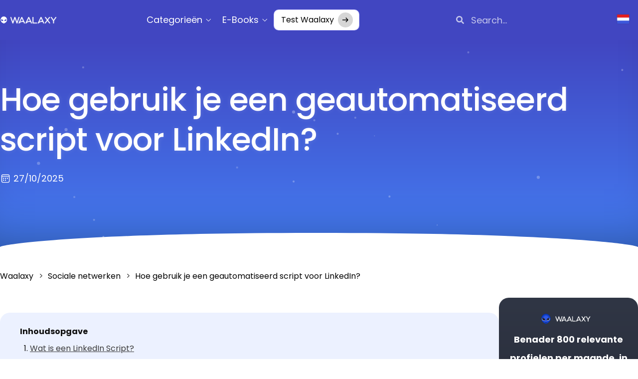

--- FILE ---
content_type: text/html; charset=UTF-8
request_url: https://blog.waalaxy.com/nl/linkedin-script-hoe/
body_size: 84359
content:
<!doctype html>
<html lang="nl-NL" prefix="og: https://ogp.me/ns#">
<head>
	<meta charset="UTF-8"><script type="text/javascript">(window.NREUM||(NREUM={})).init={privacy:{cookies_enabled:true},ajax:{deny_list:["bam.eu01.nr-data.net"]},feature_flags:["soft_nav"],distributed_tracing:{enabled:true}};(window.NREUM||(NREUM={})).loader_config={agentID:"538587389",accountID:"3367521",trustKey:"3367521",xpid:"VwUBVlNRCRAEU1daAAIFU1Q=",licenseKey:"NRJS-573cb67bc9280d2eb30",applicationID:"476873250",browserID:"538587389"};;/*! For license information please see nr-loader-spa-1.307.0.min.js.LICENSE.txt */
(()=>{var e,t,r={384:(e,t,r)=>{"use strict";r.d(t,{NT:()=>a,US:()=>u,Zm:()=>o,bQ:()=>d,dV:()=>c,pV:()=>l});var n=r(6154),i=r(1863),s=r(1910);const a={beacon:"bam.nr-data.net",errorBeacon:"bam.nr-data.net"};function o(){return n.gm.NREUM||(n.gm.NREUM={}),void 0===n.gm.newrelic&&(n.gm.newrelic=n.gm.NREUM),n.gm.NREUM}function c(){let e=o();return e.o||(e.o={ST:n.gm.setTimeout,SI:n.gm.setImmediate||n.gm.setInterval,CT:n.gm.clearTimeout,XHR:n.gm.XMLHttpRequest,REQ:n.gm.Request,EV:n.gm.Event,PR:n.gm.Promise,MO:n.gm.MutationObserver,FETCH:n.gm.fetch,WS:n.gm.WebSocket},(0,s.i)(...Object.values(e.o))),e}function d(e,t){let r=o();r.initializedAgents??={},t.initializedAt={ms:(0,i.t)(),date:new Date},r.initializedAgents[e]=t}function u(e,t){o()[e]=t}function l(){return function(){let e=o();const t=e.info||{};e.info={beacon:a.beacon,errorBeacon:a.errorBeacon,...t}}(),function(){let e=o();const t=e.init||{};e.init={...t}}(),c(),function(){let e=o();const t=e.loader_config||{};e.loader_config={...t}}(),o()}},782:(e,t,r)=>{"use strict";r.d(t,{T:()=>n});const n=r(860).K7.pageViewTiming},860:(e,t,r)=>{"use strict";r.d(t,{$J:()=>u,K7:()=>c,P3:()=>d,XX:()=>i,Yy:()=>o,df:()=>s,qY:()=>n,v4:()=>a});const n="events",i="jserrors",s="browser/blobs",a="rum",o="browser/logs",c={ajax:"ajax",genericEvents:"generic_events",jserrors:i,logging:"logging",metrics:"metrics",pageAction:"page_action",pageViewEvent:"page_view_event",pageViewTiming:"page_view_timing",sessionReplay:"session_replay",sessionTrace:"session_trace",softNav:"soft_navigations",spa:"spa"},d={[c.pageViewEvent]:1,[c.pageViewTiming]:2,[c.metrics]:3,[c.jserrors]:4,[c.spa]:5,[c.ajax]:6,[c.sessionTrace]:7,[c.softNav]:8,[c.sessionReplay]:9,[c.logging]:10,[c.genericEvents]:11},u={[c.pageViewEvent]:a,[c.pageViewTiming]:n,[c.ajax]:n,[c.spa]:n,[c.softNav]:n,[c.metrics]:i,[c.jserrors]:i,[c.sessionTrace]:s,[c.sessionReplay]:s,[c.logging]:o,[c.genericEvents]:"ins"}},944:(e,t,r)=>{"use strict";r.d(t,{R:()=>i});var n=r(3241);function i(e,t){"function"==typeof console.debug&&(console.debug("New Relic Warning: https://github.com/newrelic/newrelic-browser-agent/blob/main/docs/warning-codes.md#".concat(e),t),(0,n.W)({agentIdentifier:null,drained:null,type:"data",name:"warn",feature:"warn",data:{code:e,secondary:t}}))}},993:(e,t,r)=>{"use strict";r.d(t,{A$:()=>s,ET:()=>a,TZ:()=>o,p_:()=>i});var n=r(860);const i={ERROR:"ERROR",WARN:"WARN",INFO:"INFO",DEBUG:"DEBUG",TRACE:"TRACE"},s={OFF:0,ERROR:1,WARN:2,INFO:3,DEBUG:4,TRACE:5},a="log",o=n.K7.logging},1687:(e,t,r)=>{"use strict";r.d(t,{Ak:()=>d,Ze:()=>h,x3:()=>u});var n=r(3241),i=r(7836),s=r(3606),a=r(860),o=r(2646);const c={};function d(e,t){const r={staged:!1,priority:a.P3[t]||0};l(e),c[e].get(t)||c[e].set(t,r)}function u(e,t){e&&c[e]&&(c[e].get(t)&&c[e].delete(t),p(e,t,!1),c[e].size&&f(e))}function l(e){if(!e)throw new Error("agentIdentifier required");c[e]||(c[e]=new Map)}function h(e="",t="feature",r=!1){if(l(e),!e||!c[e].get(t)||r)return p(e,t);c[e].get(t).staged=!0,f(e)}function f(e){const t=Array.from(c[e]);t.every(([e,t])=>t.staged)&&(t.sort((e,t)=>e[1].priority-t[1].priority),t.forEach(([t])=>{c[e].delete(t),p(e,t)}))}function p(e,t,r=!0){const a=e?i.ee.get(e):i.ee,c=s.i.handlers;if(!a.aborted&&a.backlog&&c){if((0,n.W)({agentIdentifier:e,type:"lifecycle",name:"drain",feature:t}),r){const e=a.backlog[t],r=c[t];if(r){for(let t=0;e&&t<e.length;++t)g(e[t],r);Object.entries(r).forEach(([e,t])=>{Object.values(t||{}).forEach(t=>{t[0]?.on&&t[0]?.context()instanceof o.y&&t[0].on(e,t[1])})})}}a.isolatedBacklog||delete c[t],a.backlog[t]=null,a.emit("drain-"+t,[])}}function g(e,t){var r=e[1];Object.values(t[r]||{}).forEach(t=>{var r=e[0];if(t[0]===r){var n=t[1],i=e[3],s=e[2];n.apply(i,s)}})}},1738:(e,t,r)=>{"use strict";r.d(t,{U:()=>f,Y:()=>h});var n=r(3241),i=r(9908),s=r(1863),a=r(944),o=r(5701),c=r(3969),d=r(8362),u=r(860),l=r(4261);function h(e,t,r,s){const h=s||r;!h||h[e]&&h[e]!==d.d.prototype[e]||(h[e]=function(){(0,i.p)(c.xV,["API/"+e+"/called"],void 0,u.K7.metrics,r.ee),(0,n.W)({agentIdentifier:r.agentIdentifier,drained:!!o.B?.[r.agentIdentifier],type:"data",name:"api",feature:l.Pl+e,data:{}});try{return t.apply(this,arguments)}catch(e){(0,a.R)(23,e)}})}function f(e,t,r,n,a){const o=e.info;null===r?delete o.jsAttributes[t]:o.jsAttributes[t]=r,(a||null===r)&&(0,i.p)(l.Pl+n,[(0,s.t)(),t,r],void 0,"session",e.ee)}},1741:(e,t,r)=>{"use strict";r.d(t,{W:()=>s});var n=r(944),i=r(4261);class s{#e(e,...t){if(this[e]!==s.prototype[e])return this[e](...t);(0,n.R)(35,e)}addPageAction(e,t){return this.#e(i.hG,e,t)}register(e){return this.#e(i.eY,e)}recordCustomEvent(e,t){return this.#e(i.fF,e,t)}setPageViewName(e,t){return this.#e(i.Fw,e,t)}setCustomAttribute(e,t,r){return this.#e(i.cD,e,t,r)}noticeError(e,t){return this.#e(i.o5,e,t)}setUserId(e,t=!1){return this.#e(i.Dl,e,t)}setApplicationVersion(e){return this.#e(i.nb,e)}setErrorHandler(e){return this.#e(i.bt,e)}addRelease(e,t){return this.#e(i.k6,e,t)}log(e,t){return this.#e(i.$9,e,t)}start(){return this.#e(i.d3)}finished(e){return this.#e(i.BL,e)}recordReplay(){return this.#e(i.CH)}pauseReplay(){return this.#e(i.Tb)}addToTrace(e){return this.#e(i.U2,e)}setCurrentRouteName(e){return this.#e(i.PA,e)}interaction(e){return this.#e(i.dT,e)}wrapLogger(e,t,r){return this.#e(i.Wb,e,t,r)}measure(e,t){return this.#e(i.V1,e,t)}consent(e){return this.#e(i.Pv,e)}}},1863:(e,t,r)=>{"use strict";function n(){return Math.floor(performance.now())}r.d(t,{t:()=>n})},1910:(e,t,r)=>{"use strict";r.d(t,{i:()=>s});var n=r(944);const i=new Map;function s(...e){return e.every(e=>{if(i.has(e))return i.get(e);const t="function"==typeof e?e.toString():"",r=t.includes("[native code]"),s=t.includes("nrWrapper");return r||s||(0,n.R)(64,e?.name||t),i.set(e,r),r})}},2555:(e,t,r)=>{"use strict";r.d(t,{D:()=>o,f:()=>a});var n=r(384),i=r(8122);const s={beacon:n.NT.beacon,errorBeacon:n.NT.errorBeacon,licenseKey:void 0,applicationID:void 0,sa:void 0,queueTime:void 0,applicationTime:void 0,ttGuid:void 0,user:void 0,account:void 0,product:void 0,extra:void 0,jsAttributes:{},userAttributes:void 0,atts:void 0,transactionName:void 0,tNamePlain:void 0};function a(e){try{return!!e.licenseKey&&!!e.errorBeacon&&!!e.applicationID}catch(e){return!1}}const o=e=>(0,i.a)(e,s)},2614:(e,t,r)=>{"use strict";r.d(t,{BB:()=>a,H3:()=>n,g:()=>d,iL:()=>c,tS:()=>o,uh:()=>i,wk:()=>s});const n="NRBA",i="SESSION",s=144e5,a=18e5,o={STARTED:"session-started",PAUSE:"session-pause",RESET:"session-reset",RESUME:"session-resume",UPDATE:"session-update"},c={SAME_TAB:"same-tab",CROSS_TAB:"cross-tab"},d={OFF:0,FULL:1,ERROR:2}},2646:(e,t,r)=>{"use strict";r.d(t,{y:()=>n});class n{constructor(e){this.contextId=e}}},2843:(e,t,r)=>{"use strict";r.d(t,{G:()=>s,u:()=>i});var n=r(3878);function i(e,t=!1,r,i){(0,n.DD)("visibilitychange",function(){if(t)return void("hidden"===document.visibilityState&&e());e(document.visibilityState)},r,i)}function s(e,t,r){(0,n.sp)("pagehide",e,t,r)}},3241:(e,t,r)=>{"use strict";r.d(t,{W:()=>s});var n=r(6154);const i="newrelic";function s(e={}){try{n.gm.dispatchEvent(new CustomEvent(i,{detail:e}))}catch(e){}}},3304:(e,t,r)=>{"use strict";r.d(t,{A:()=>s});var n=r(7836);const i=()=>{const e=new WeakSet;return(t,r)=>{if("object"==typeof r&&null!==r){if(e.has(r))return;e.add(r)}return r}};function s(e){try{return JSON.stringify(e,i())??""}catch(e){try{n.ee.emit("internal-error",[e])}catch(e){}return""}}},3333:(e,t,r)=>{"use strict";r.d(t,{$v:()=>u,TZ:()=>n,Xh:()=>c,Zp:()=>i,kd:()=>d,mq:()=>o,nf:()=>a,qN:()=>s});const n=r(860).K7.genericEvents,i=["auxclick","click","copy","keydown","paste","scrollend"],s=["focus","blur"],a=4,o=1e3,c=2e3,d=["PageAction","UserAction","BrowserPerformance"],u={RESOURCES:"experimental.resources",REGISTER:"register"}},3434:(e,t,r)=>{"use strict";r.d(t,{Jt:()=>s,YM:()=>d});var n=r(7836),i=r(5607);const s="nr@original:".concat(i.W),a=50;var o=Object.prototype.hasOwnProperty,c=!1;function d(e,t){return e||(e=n.ee),r.inPlace=function(e,t,n,i,s){n||(n="");const a="-"===n.charAt(0);for(let o=0;o<t.length;o++){const c=t[o],d=e[c];l(d)||(e[c]=r(d,a?c+n:n,i,c,s))}},r.flag=s,r;function r(t,r,n,c,d){return l(t)?t:(r||(r=""),nrWrapper[s]=t,function(e,t,r){if(Object.defineProperty&&Object.keys)try{return Object.keys(e).forEach(function(r){Object.defineProperty(t,r,{get:function(){return e[r]},set:function(t){return e[r]=t,t}})}),t}catch(e){u([e],r)}for(var n in e)o.call(e,n)&&(t[n]=e[n])}(t,nrWrapper,e),nrWrapper);function nrWrapper(){var s,o,l,h;let f;try{o=this,s=[...arguments],l="function"==typeof n?n(s,o):n||{}}catch(t){u([t,"",[s,o,c],l],e)}i(r+"start",[s,o,c],l,d);const p=performance.now();let g;try{return h=t.apply(o,s),g=performance.now(),h}catch(e){throw g=performance.now(),i(r+"err",[s,o,e],l,d),f=e,f}finally{const e=g-p,t={start:p,end:g,duration:e,isLongTask:e>=a,methodName:c,thrownError:f};t.isLongTask&&i("long-task",[t,o],l,d),i(r+"end",[s,o,h],l,d)}}}function i(r,n,i,s){if(!c||t){var a=c;c=!0;try{e.emit(r,n,i,t,s)}catch(t){u([t,r,n,i],e)}c=a}}}function u(e,t){t||(t=n.ee);try{t.emit("internal-error",e)}catch(e){}}function l(e){return!(e&&"function"==typeof e&&e.apply&&!e[s])}},3606:(e,t,r)=>{"use strict";r.d(t,{i:()=>s});var n=r(9908);s.on=a;var i=s.handlers={};function s(e,t,r,s){a(s||n.d,i,e,t,r)}function a(e,t,r,i,s){s||(s="feature"),e||(e=n.d);var a=t[s]=t[s]||{};(a[r]=a[r]||[]).push([e,i])}},3738:(e,t,r)=>{"use strict";r.d(t,{He:()=>i,Kp:()=>o,Lc:()=>d,Rz:()=>u,TZ:()=>n,bD:()=>s,d3:()=>a,jx:()=>l,sl:()=>h,uP:()=>c});const n=r(860).K7.sessionTrace,i="bstResource",s="resource",a="-start",o="-end",c="fn"+a,d="fn"+o,u="pushState",l=1e3,h=3e4},3785:(e,t,r)=>{"use strict";r.d(t,{R:()=>c,b:()=>d});var n=r(9908),i=r(1863),s=r(860),a=r(3969),o=r(993);function c(e,t,r={},c=o.p_.INFO,d=!0,u,l=(0,i.t)()){(0,n.p)(a.xV,["API/logging/".concat(c.toLowerCase(),"/called")],void 0,s.K7.metrics,e),(0,n.p)(o.ET,[l,t,r,c,d,u],void 0,s.K7.logging,e)}function d(e){return"string"==typeof e&&Object.values(o.p_).some(t=>t===e.toUpperCase().trim())}},3878:(e,t,r)=>{"use strict";function n(e,t){return{capture:e,passive:!1,signal:t}}function i(e,t,r=!1,i){window.addEventListener(e,t,n(r,i))}function s(e,t,r=!1,i){document.addEventListener(e,t,n(r,i))}r.d(t,{DD:()=>s,jT:()=>n,sp:()=>i})},3962:(e,t,r)=>{"use strict";r.d(t,{AM:()=>a,O2:()=>l,OV:()=>s,Qu:()=>h,TZ:()=>c,ih:()=>f,pP:()=>o,t1:()=>u,tC:()=>i,wD:()=>d});var n=r(860);const i=["click","keydown","submit"],s="popstate",a="api",o="initialPageLoad",c=n.K7.softNav,d=5e3,u=500,l={INITIAL_PAGE_LOAD:"",ROUTE_CHANGE:1,UNSPECIFIED:2},h={INTERACTION:1,AJAX:2,CUSTOM_END:3,CUSTOM_TRACER:4},f={IP:"in progress",PF:"pending finish",FIN:"finished",CAN:"cancelled"}},3969:(e,t,r)=>{"use strict";r.d(t,{TZ:()=>n,XG:()=>o,rs:()=>i,xV:()=>a,z_:()=>s});const n=r(860).K7.metrics,i="sm",s="cm",a="storeSupportabilityMetrics",o="storeEventMetrics"},4234:(e,t,r)=>{"use strict";r.d(t,{W:()=>s});var n=r(7836),i=r(1687);class s{constructor(e,t){this.agentIdentifier=e,this.ee=n.ee.get(e),this.featureName=t,this.blocked=!1}deregisterDrain(){(0,i.x3)(this.agentIdentifier,this.featureName)}}},4261:(e,t,r)=>{"use strict";r.d(t,{$9:()=>u,BL:()=>c,CH:()=>p,Dl:()=>R,Fw:()=>w,PA:()=>v,Pl:()=>n,Pv:()=>A,Tb:()=>h,U2:()=>a,V1:()=>E,Wb:()=>T,bt:()=>y,cD:()=>b,d3:()=>x,dT:()=>d,eY:()=>g,fF:()=>f,hG:()=>s,hw:()=>i,k6:()=>o,nb:()=>m,o5:()=>l});const n="api-",i=n+"ixn-",s="addPageAction",a="addToTrace",o="addRelease",c="finished",d="interaction",u="log",l="noticeError",h="pauseReplay",f="recordCustomEvent",p="recordReplay",g="register",m="setApplicationVersion",v="setCurrentRouteName",b="setCustomAttribute",y="setErrorHandler",w="setPageViewName",R="setUserId",x="start",T="wrapLogger",E="measure",A="consent"},4387:(e,t,r)=>{"use strict";function n(e={}){return!(!e.id||!e.name)}function i(e){return"string"==typeof e&&e.trim().length<501||"number"==typeof e}function s(e,t){if(2!==t?.harvestEndpointVersion)return{};const r=t.agentRef.runtime.appMetadata.agents[0].entityGuid;return n(e)?{"source.id":e.id,"source.name":e.name,"source.type":e.type,"parent.id":e.parent?.id||r}:{"entity.guid":r,appId:t.agentRef.info.applicationID}}r.d(t,{Ux:()=>s,c7:()=>n,yo:()=>i})},5205:(e,t,r)=>{"use strict";r.d(t,{j:()=>S});var n=r(384),i=r(1741);var s=r(2555),a=r(3333);const o=e=>{if(!e||"string"!=typeof e)return!1;try{document.createDocumentFragment().querySelector(e)}catch{return!1}return!0};var c=r(2614),d=r(944),u=r(8122);const l="[data-nr-mask]",h=e=>(0,u.a)(e,(()=>{const e={feature_flags:[],experimental:{allow_registered_children:!1,resources:!1},mask_selector:"*",block_selector:"[data-nr-block]",mask_input_options:{color:!1,date:!1,"datetime-local":!1,email:!1,month:!1,number:!1,range:!1,search:!1,tel:!1,text:!1,time:!1,url:!1,week:!1,textarea:!1,select:!1,password:!0}};return{ajax:{deny_list:void 0,block_internal:!0,enabled:!0,autoStart:!0},api:{get allow_registered_children(){return e.feature_flags.includes(a.$v.REGISTER)||e.experimental.allow_registered_children},set allow_registered_children(t){e.experimental.allow_registered_children=t},duplicate_registered_data:!1},browser_consent_mode:{enabled:!1},distributed_tracing:{enabled:void 0,exclude_newrelic_header:void 0,cors_use_newrelic_header:void 0,cors_use_tracecontext_headers:void 0,allowed_origins:void 0},get feature_flags(){return e.feature_flags},set feature_flags(t){e.feature_flags=t},generic_events:{enabled:!0,autoStart:!0},harvest:{interval:30},jserrors:{enabled:!0,autoStart:!0},logging:{enabled:!0,autoStart:!0},metrics:{enabled:!0,autoStart:!0},obfuscate:void 0,page_action:{enabled:!0},page_view_event:{enabled:!0,autoStart:!0},page_view_timing:{enabled:!0,autoStart:!0},performance:{capture_marks:!1,capture_measures:!1,capture_detail:!0,resources:{get enabled(){return e.feature_flags.includes(a.$v.RESOURCES)||e.experimental.resources},set enabled(t){e.experimental.resources=t},asset_types:[],first_party_domains:[],ignore_newrelic:!0}},privacy:{cookies_enabled:!0},proxy:{assets:void 0,beacon:void 0},session:{expiresMs:c.wk,inactiveMs:c.BB},session_replay:{autoStart:!0,enabled:!1,preload:!1,sampling_rate:10,error_sampling_rate:100,collect_fonts:!1,inline_images:!1,fix_stylesheets:!0,mask_all_inputs:!0,get mask_text_selector(){return e.mask_selector},set mask_text_selector(t){o(t)?e.mask_selector="".concat(t,",").concat(l):""===t||null===t?e.mask_selector=l:(0,d.R)(5,t)},get block_class(){return"nr-block"},get ignore_class(){return"nr-ignore"},get mask_text_class(){return"nr-mask"},get block_selector(){return e.block_selector},set block_selector(t){o(t)?e.block_selector+=",".concat(t):""!==t&&(0,d.R)(6,t)},get mask_input_options(){return e.mask_input_options},set mask_input_options(t){t&&"object"==typeof t?e.mask_input_options={...t,password:!0}:(0,d.R)(7,t)}},session_trace:{enabled:!0,autoStart:!0},soft_navigations:{enabled:!0,autoStart:!0},spa:{enabled:!0,autoStart:!0},ssl:void 0,user_actions:{enabled:!0,elementAttributes:["id","className","tagName","type"]}}})());var f=r(6154),p=r(9324);let g=0;const m={buildEnv:p.F3,distMethod:p.Xs,version:p.xv,originTime:f.WN},v={consented:!1},b={appMetadata:{},get consented(){return this.session?.state?.consent||v.consented},set consented(e){v.consented=e},customTransaction:void 0,denyList:void 0,disabled:!1,harvester:void 0,isolatedBacklog:!1,isRecording:!1,loaderType:void 0,maxBytes:3e4,obfuscator:void 0,onerror:void 0,ptid:void 0,releaseIds:{},session:void 0,timeKeeper:void 0,registeredEntities:[],jsAttributesMetadata:{bytes:0},get harvestCount(){return++g}},y=e=>{const t=(0,u.a)(e,b),r=Object.keys(m).reduce((e,t)=>(e[t]={value:m[t],writable:!1,configurable:!0,enumerable:!0},e),{});return Object.defineProperties(t,r)};var w=r(5701);const R=e=>{const t=e.startsWith("http");e+="/",r.p=t?e:"https://"+e};var x=r(7836),T=r(3241);const E={accountID:void 0,trustKey:void 0,agentID:void 0,licenseKey:void 0,applicationID:void 0,xpid:void 0},A=e=>(0,u.a)(e,E),_=new Set;function S(e,t={},r,a){let{init:o,info:c,loader_config:d,runtime:u={},exposed:l=!0}=t;if(!c){const e=(0,n.pV)();o=e.init,c=e.info,d=e.loader_config}e.init=h(o||{}),e.loader_config=A(d||{}),c.jsAttributes??={},f.bv&&(c.jsAttributes.isWorker=!0),e.info=(0,s.D)(c);const p=e.init,g=[c.beacon,c.errorBeacon];_.has(e.agentIdentifier)||(p.proxy.assets&&(R(p.proxy.assets),g.push(p.proxy.assets)),p.proxy.beacon&&g.push(p.proxy.beacon),e.beacons=[...g],function(e){const t=(0,n.pV)();Object.getOwnPropertyNames(i.W.prototype).forEach(r=>{const n=i.W.prototype[r];if("function"!=typeof n||"constructor"===n)return;let s=t[r];e[r]&&!1!==e.exposed&&"micro-agent"!==e.runtime?.loaderType&&(t[r]=(...t)=>{const n=e[r](...t);return s?s(...t):n})})}(e),(0,n.US)("activatedFeatures",w.B)),u.denyList=[...p.ajax.deny_list||[],...p.ajax.block_internal?g:[]],u.ptid=e.agentIdentifier,u.loaderType=r,e.runtime=y(u),_.has(e.agentIdentifier)||(e.ee=x.ee.get(e.agentIdentifier),e.exposed=l,(0,T.W)({agentIdentifier:e.agentIdentifier,drained:!!w.B?.[e.agentIdentifier],type:"lifecycle",name:"initialize",feature:void 0,data:e.config})),_.add(e.agentIdentifier)}},5270:(e,t,r)=>{"use strict";r.d(t,{Aw:()=>a,SR:()=>s,rF:()=>o});var n=r(384),i=r(7767);function s(e){return!!(0,n.dV)().o.MO&&(0,i.V)(e)&&!0===e?.session_trace.enabled}function a(e){return!0===e?.session_replay.preload&&s(e)}function o(e,t){try{if("string"==typeof t?.type){if("password"===t.type.toLowerCase())return"*".repeat(e?.length||0);if(void 0!==t?.dataset?.nrUnmask||t?.classList?.contains("nr-unmask"))return e}}catch(e){}return"string"==typeof e?e.replace(/[\S]/g,"*"):"*".repeat(e?.length||0)}},5289:(e,t,r)=>{"use strict";r.d(t,{GG:()=>a,Qr:()=>c,sB:()=>o});var n=r(3878),i=r(6389);function s(){return"undefined"==typeof document||"complete"===document.readyState}function a(e,t){if(s())return e();const r=(0,i.J)(e),a=setInterval(()=>{s()&&(clearInterval(a),r())},500);(0,n.sp)("load",r,t)}function o(e){if(s())return e();(0,n.DD)("DOMContentLoaded",e)}function c(e){if(s())return e();(0,n.sp)("popstate",e)}},5607:(e,t,r)=>{"use strict";r.d(t,{W:()=>n});const n=(0,r(9566).bz)()},5701:(e,t,r)=>{"use strict";r.d(t,{B:()=>s,t:()=>a});var n=r(3241);const i=new Set,s={};function a(e,t){const r=t.agentIdentifier;s[r]??={},e&&"object"==typeof e&&(i.has(r)||(t.ee.emit("rumresp",[e]),s[r]=e,i.add(r),(0,n.W)({agentIdentifier:r,loaded:!0,drained:!0,type:"lifecycle",name:"load",feature:void 0,data:e})))}},6154:(e,t,r)=>{"use strict";r.d(t,{OF:()=>d,RI:()=>i,WN:()=>h,bv:()=>s,eN:()=>f,gm:()=>a,lR:()=>l,m:()=>c,mw:()=>o,sb:()=>u});var n=r(1863);const i="undefined"!=typeof window&&!!window.document,s="undefined"!=typeof WorkerGlobalScope&&("undefined"!=typeof self&&self instanceof WorkerGlobalScope&&self.navigator instanceof WorkerNavigator||"undefined"!=typeof globalThis&&globalThis instanceof WorkerGlobalScope&&globalThis.navigator instanceof WorkerNavigator),a=i?window:"undefined"!=typeof WorkerGlobalScope&&("undefined"!=typeof self&&self instanceof WorkerGlobalScope&&self||"undefined"!=typeof globalThis&&globalThis instanceof WorkerGlobalScope&&globalThis),o=Boolean("hidden"===a?.document?.visibilityState),c=""+a?.location,d=/iPad|iPhone|iPod/.test(a.navigator?.userAgent),u=d&&"undefined"==typeof SharedWorker,l=(()=>{const e=a.navigator?.userAgent?.match(/Firefox[/\s](\d+\.\d+)/);return Array.isArray(e)&&e.length>=2?+e[1]:0})(),h=Date.now()-(0,n.t)(),f=()=>"undefined"!=typeof PerformanceNavigationTiming&&a?.performance?.getEntriesByType("navigation")?.[0]?.responseStart},6344:(e,t,r)=>{"use strict";r.d(t,{BB:()=>u,Qb:()=>l,TZ:()=>i,Ug:()=>a,Vh:()=>s,_s:()=>o,bc:()=>d,yP:()=>c});var n=r(2614);const i=r(860).K7.sessionReplay,s="errorDuringReplay",a=.12,o={DomContentLoaded:0,Load:1,FullSnapshot:2,IncrementalSnapshot:3,Meta:4,Custom:5},c={[n.g.ERROR]:15e3,[n.g.FULL]:3e5,[n.g.OFF]:0},d={RESET:{message:"Session was reset",sm:"Reset"},IMPORT:{message:"Recorder failed to import",sm:"Import"},TOO_MANY:{message:"429: Too Many Requests",sm:"Too-Many"},TOO_BIG:{message:"Payload was too large",sm:"Too-Big"},CROSS_TAB:{message:"Session Entity was set to OFF on another tab",sm:"Cross-Tab"},ENTITLEMENTS:{message:"Session Replay is not allowed and will not be started",sm:"Entitlement"}},u=5e3,l={API:"api",RESUME:"resume",SWITCH_TO_FULL:"switchToFull",INITIALIZE:"initialize",PRELOAD:"preload"}},6389:(e,t,r)=>{"use strict";function n(e,t=500,r={}){const n=r?.leading||!1;let i;return(...r)=>{n&&void 0===i&&(e.apply(this,r),i=setTimeout(()=>{i=clearTimeout(i)},t)),n||(clearTimeout(i),i=setTimeout(()=>{e.apply(this,r)},t))}}function i(e){let t=!1;return(...r)=>{t||(t=!0,e.apply(this,r))}}r.d(t,{J:()=>i,s:()=>n})},6630:(e,t,r)=>{"use strict";r.d(t,{T:()=>n});const n=r(860).K7.pageViewEvent},6774:(e,t,r)=>{"use strict";r.d(t,{T:()=>n});const n=r(860).K7.jserrors},7295:(e,t,r)=>{"use strict";r.d(t,{Xv:()=>a,gX:()=>i,iW:()=>s});var n=[];function i(e){if(!e||s(e))return!1;if(0===n.length)return!0;if("*"===n[0].hostname)return!1;for(var t=0;t<n.length;t++){var r=n[t];if(r.hostname.test(e.hostname)&&r.pathname.test(e.pathname))return!1}return!0}function s(e){return void 0===e.hostname}function a(e){if(n=[],e&&e.length)for(var t=0;t<e.length;t++){let r=e[t];if(!r)continue;if("*"===r)return void(n=[{hostname:"*"}]);0===r.indexOf("http://")?r=r.substring(7):0===r.indexOf("https://")&&(r=r.substring(8));const i=r.indexOf("/");let s,a;i>0?(s=r.substring(0,i),a=r.substring(i)):(s=r,a="*");let[c]=s.split(":");n.push({hostname:o(c),pathname:o(a,!0)})}}function o(e,t=!1){const r=e.replace(/[.+?^${}()|[\]\\]/g,e=>"\\"+e).replace(/\*/g,".*?");return new RegExp((t?"^":"")+r+"$")}},7485:(e,t,r)=>{"use strict";r.d(t,{D:()=>i});var n=r(6154);function i(e){if(0===(e||"").indexOf("data:"))return{protocol:"data"};try{const t=new URL(e,location.href),r={port:t.port,hostname:t.hostname,pathname:t.pathname,search:t.search,protocol:t.protocol.slice(0,t.protocol.indexOf(":")),sameOrigin:t.protocol===n.gm?.location?.protocol&&t.host===n.gm?.location?.host};return r.port&&""!==r.port||("http:"===t.protocol&&(r.port="80"),"https:"===t.protocol&&(r.port="443")),r.pathname&&""!==r.pathname?r.pathname.startsWith("/")||(r.pathname="/".concat(r.pathname)):r.pathname="/",r}catch(e){return{}}}},7699:(e,t,r)=>{"use strict";r.d(t,{It:()=>s,KC:()=>o,No:()=>i,qh:()=>a});var n=r(860);const i=16e3,s=1e6,a="SESSION_ERROR",o={[n.K7.logging]:!0,[n.K7.genericEvents]:!1,[n.K7.jserrors]:!1,[n.K7.ajax]:!1}},7767:(e,t,r)=>{"use strict";r.d(t,{V:()=>i});var n=r(6154);const i=e=>n.RI&&!0===e?.privacy.cookies_enabled},7836:(e,t,r)=>{"use strict";r.d(t,{P:()=>o,ee:()=>c});var n=r(384),i=r(8990),s=r(2646),a=r(5607);const o="nr@context:".concat(a.W),c=function e(t,r){var n={},a={},u={},l=!1;try{l=16===r.length&&d.initializedAgents?.[r]?.runtime.isolatedBacklog}catch(e){}var h={on:p,addEventListener:p,removeEventListener:function(e,t){var r=n[e];if(!r)return;for(var i=0;i<r.length;i++)r[i]===t&&r.splice(i,1)},emit:function(e,r,n,i,s){!1!==s&&(s=!0);if(c.aborted&&!i)return;t&&s&&t.emit(e,r,n);var o=f(n);g(e).forEach(e=>{e.apply(o,r)});var d=v()[a[e]];d&&d.push([h,e,r,o]);return o},get:m,listeners:g,context:f,buffer:function(e,t){const r=v();if(t=t||"feature",h.aborted)return;Object.entries(e||{}).forEach(([e,n])=>{a[n]=t,t in r||(r[t]=[])})},abort:function(){h._aborted=!0,Object.keys(h.backlog).forEach(e=>{delete h.backlog[e]})},isBuffering:function(e){return!!v()[a[e]]},debugId:r,backlog:l?{}:t&&"object"==typeof t.backlog?t.backlog:{},isolatedBacklog:l};return Object.defineProperty(h,"aborted",{get:()=>{let e=h._aborted||!1;return e||(t&&(e=t.aborted),e)}}),h;function f(e){return e&&e instanceof s.y?e:e?(0,i.I)(e,o,()=>new s.y(o)):new s.y(o)}function p(e,t){n[e]=g(e).concat(t)}function g(e){return n[e]||[]}function m(t){return u[t]=u[t]||e(h,t)}function v(){return h.backlog}}(void 0,"globalEE"),d=(0,n.Zm)();d.ee||(d.ee=c)},8122:(e,t,r)=>{"use strict";r.d(t,{a:()=>i});var n=r(944);function i(e,t){try{if(!e||"object"!=typeof e)return(0,n.R)(3);if(!t||"object"!=typeof t)return(0,n.R)(4);const r=Object.create(Object.getPrototypeOf(t),Object.getOwnPropertyDescriptors(t)),s=0===Object.keys(r).length?e:r;for(let a in s)if(void 0!==e[a])try{if(null===e[a]){r[a]=null;continue}Array.isArray(e[a])&&Array.isArray(t[a])?r[a]=Array.from(new Set([...e[a],...t[a]])):"object"==typeof e[a]&&"object"==typeof t[a]?r[a]=i(e[a],t[a]):r[a]=e[a]}catch(e){r[a]||(0,n.R)(1,e)}return r}catch(e){(0,n.R)(2,e)}}},8139:(e,t,r)=>{"use strict";r.d(t,{u:()=>h});var n=r(7836),i=r(3434),s=r(8990),a=r(6154);const o={},c=a.gm.XMLHttpRequest,d="addEventListener",u="removeEventListener",l="nr@wrapped:".concat(n.P);function h(e){var t=function(e){return(e||n.ee).get("events")}(e);if(o[t.debugId]++)return t;o[t.debugId]=1;var r=(0,i.YM)(t,!0);function h(e){r.inPlace(e,[d,u],"-",p)}function p(e,t){return e[1]}return"getPrototypeOf"in Object&&(a.RI&&f(document,h),c&&f(c.prototype,h),f(a.gm,h)),t.on(d+"-start",function(e,t){var n=e[1];if(null!==n&&("function"==typeof n||"object"==typeof n)&&"newrelic"!==e[0]){var i=(0,s.I)(n,l,function(){var e={object:function(){if("function"!=typeof n.handleEvent)return;return n.handleEvent.apply(n,arguments)},function:n}[typeof n];return e?r(e,"fn-",null,e.name||"anonymous"):n});this.wrapped=e[1]=i}}),t.on(u+"-start",function(e){e[1]=this.wrapped||e[1]}),t}function f(e,t,...r){let n=e;for(;"object"==typeof n&&!Object.prototype.hasOwnProperty.call(n,d);)n=Object.getPrototypeOf(n);n&&t(n,...r)}},8362:(e,t,r)=>{"use strict";r.d(t,{d:()=>s});var n=r(9566),i=r(1741);class s extends i.W{agentIdentifier=(0,n.LA)(16)}},8374:(e,t,r)=>{r.nc=(()=>{try{return document?.currentScript?.nonce}catch(e){}return""})()},8990:(e,t,r)=>{"use strict";r.d(t,{I:()=>i});var n=Object.prototype.hasOwnProperty;function i(e,t,r){if(n.call(e,t))return e[t];var i=r();if(Object.defineProperty&&Object.keys)try{return Object.defineProperty(e,t,{value:i,writable:!0,enumerable:!1}),i}catch(e){}return e[t]=i,i}},9300:(e,t,r)=>{"use strict";r.d(t,{T:()=>n});const n=r(860).K7.ajax},9324:(e,t,r)=>{"use strict";r.d(t,{AJ:()=>a,F3:()=>i,Xs:()=>s,Yq:()=>o,xv:()=>n});const n="1.307.0",i="PROD",s="CDN",a="@newrelic/rrweb",o="1.0.1"},9566:(e,t,r)=>{"use strict";r.d(t,{LA:()=>o,ZF:()=>c,bz:()=>a,el:()=>d});var n=r(6154);const i="xxxxxxxx-xxxx-4xxx-yxxx-xxxxxxxxxxxx";function s(e,t){return e?15&e[t]:16*Math.random()|0}function a(){const e=n.gm?.crypto||n.gm?.msCrypto;let t,r=0;return e&&e.getRandomValues&&(t=e.getRandomValues(new Uint8Array(30))),i.split("").map(e=>"x"===e?s(t,r++).toString(16):"y"===e?(3&s()|8).toString(16):e).join("")}function o(e){const t=n.gm?.crypto||n.gm?.msCrypto;let r,i=0;t&&t.getRandomValues&&(r=t.getRandomValues(new Uint8Array(e)));const a=[];for(var o=0;o<e;o++)a.push(s(r,i++).toString(16));return a.join("")}function c(){return o(16)}function d(){return o(32)}},9908:(e,t,r)=>{"use strict";r.d(t,{d:()=>n,p:()=>i});var n=r(7836).ee.get("handle");function i(e,t,r,i,s){s?(s.buffer([e],i),s.emit(e,t,r)):(n.buffer([e],i),n.emit(e,t,r))}}},n={};function i(e){var t=n[e];if(void 0!==t)return t.exports;var s=n[e]={exports:{}};return r[e](s,s.exports,i),s.exports}i.m=r,i.d=(e,t)=>{for(var r in t)i.o(t,r)&&!i.o(e,r)&&Object.defineProperty(e,r,{enumerable:!0,get:t[r]})},i.f={},i.e=e=>Promise.all(Object.keys(i.f).reduce((t,r)=>(i.f[r](e,t),t),[])),i.u=e=>({212:"nr-spa-compressor",249:"nr-spa-recorder",478:"nr-spa"}[e]+"-1.307.0.min.js"),i.o=(e,t)=>Object.prototype.hasOwnProperty.call(e,t),e={},t="NRBA-1.307.0.PROD:",i.l=(r,n,s,a)=>{if(e[r])e[r].push(n);else{var o,c;if(void 0!==s)for(var d=document.getElementsByTagName("script"),u=0;u<d.length;u++){var l=d[u];if(l.getAttribute("src")==r||l.getAttribute("data-webpack")==t+s){o=l;break}}if(!o){c=!0;var h={478:"sha512-bFoj7wd1EcCTt0jkKdFkw+gjDdU092aP1BOVh5n0PjhLNtBCSXj4vpjfIJR8zH8Bn6/XPpFl3gSNOuWVJ98iug==",249:"sha512-FRHQNWDGImhEo7a7lqCuCt6xlBgommnGc+JH2/YGJlngDoH+/3jpT/cyFpwi2M5G6srPVN4wLxrVqskf6KB7bg==",212:"sha512-okml4IaluCF10UG6SWzY+cKPgBNvH2+S5f1FxomzQUHf608N0b9dwoBv/ZFAhJhrdxPgTA4AxlBzwGcjMGIlQQ=="};(o=document.createElement("script")).charset="utf-8",i.nc&&o.setAttribute("nonce",i.nc),o.setAttribute("data-webpack",t+s),o.src=r,0!==o.src.indexOf(window.location.origin+"/")&&(o.crossOrigin="anonymous"),h[a]&&(o.integrity=h[a])}e[r]=[n];var f=(t,n)=>{o.onerror=o.onload=null,clearTimeout(p);var i=e[r];if(delete e[r],o.parentNode&&o.parentNode.removeChild(o),i&&i.forEach(e=>e(n)),t)return t(n)},p=setTimeout(f.bind(null,void 0,{type:"timeout",target:o}),12e4);o.onerror=f.bind(null,o.onerror),o.onload=f.bind(null,o.onload),c&&document.head.appendChild(o)}},i.r=e=>{"undefined"!=typeof Symbol&&Symbol.toStringTag&&Object.defineProperty(e,Symbol.toStringTag,{value:"Module"}),Object.defineProperty(e,"__esModule",{value:!0})},i.p="https://js-agent.newrelic.com/",(()=>{var e={38:0,788:0};i.f.j=(t,r)=>{var n=i.o(e,t)?e[t]:void 0;if(0!==n)if(n)r.push(n[2]);else{var s=new Promise((r,i)=>n=e[t]=[r,i]);r.push(n[2]=s);var a=i.p+i.u(t),o=new Error;i.l(a,r=>{if(i.o(e,t)&&(0!==(n=e[t])&&(e[t]=void 0),n)){var s=r&&("load"===r.type?"missing":r.type),a=r&&r.target&&r.target.src;o.message="Loading chunk "+t+" failed: ("+s+": "+a+")",o.name="ChunkLoadError",o.type=s,o.request=a,n[1](o)}},"chunk-"+t,t)}};var t=(t,r)=>{var n,s,[a,o,c]=r,d=0;if(a.some(t=>0!==e[t])){for(n in o)i.o(o,n)&&(i.m[n]=o[n]);if(c)c(i)}for(t&&t(r);d<a.length;d++)s=a[d],i.o(e,s)&&e[s]&&e[s][0](),e[s]=0},r=self["webpackChunk:NRBA-1.307.0.PROD"]=self["webpackChunk:NRBA-1.307.0.PROD"]||[];r.forEach(t.bind(null,0)),r.push=t.bind(null,r.push.bind(r))})(),(()=>{"use strict";i(8374);var e=i(8362),t=i(860);const r=Object.values(t.K7);var n=i(5205);var s=i(9908),a=i(1863),o=i(4261),c=i(1738);var d=i(1687),u=i(4234),l=i(5289),h=i(6154),f=i(944),p=i(5270),g=i(7767),m=i(6389),v=i(7699);class b extends u.W{constructor(e,t){super(e.agentIdentifier,t),this.agentRef=e,this.abortHandler=void 0,this.featAggregate=void 0,this.loadedSuccessfully=void 0,this.onAggregateImported=new Promise(e=>{this.loadedSuccessfully=e}),this.deferred=Promise.resolve(),!1===e.init[this.featureName].autoStart?this.deferred=new Promise((t,r)=>{this.ee.on("manual-start-all",(0,m.J)(()=>{(0,d.Ak)(e.agentIdentifier,this.featureName),t()}))}):(0,d.Ak)(e.agentIdentifier,t)}importAggregator(e,t,r={}){if(this.featAggregate)return;const n=async()=>{let n;await this.deferred;try{if((0,g.V)(e.init)){const{setupAgentSession:t}=await i.e(478).then(i.bind(i,8766));n=t(e)}}catch(e){(0,f.R)(20,e),this.ee.emit("internal-error",[e]),(0,s.p)(v.qh,[e],void 0,this.featureName,this.ee)}try{if(!this.#t(this.featureName,n,e.init))return(0,d.Ze)(this.agentIdentifier,this.featureName),void this.loadedSuccessfully(!1);const{Aggregate:i}=await t();this.featAggregate=new i(e,r),e.runtime.harvester.initializedAggregates.push(this.featAggregate),this.loadedSuccessfully(!0)}catch(e){(0,f.R)(34,e),this.abortHandler?.(),(0,d.Ze)(this.agentIdentifier,this.featureName,!0),this.loadedSuccessfully(!1),this.ee&&this.ee.abort()}};h.RI?(0,l.GG)(()=>n(),!0):n()}#t(e,r,n){if(this.blocked)return!1;switch(e){case t.K7.sessionReplay:return(0,p.SR)(n)&&!!r;case t.K7.sessionTrace:return!!r;default:return!0}}}var y=i(6630),w=i(2614),R=i(3241);class x extends b{static featureName=y.T;constructor(e){var t;super(e,y.T),this.setupInspectionEvents(e.agentIdentifier),t=e,(0,c.Y)(o.Fw,function(e,r){"string"==typeof e&&("/"!==e.charAt(0)&&(e="/"+e),t.runtime.customTransaction=(r||"http://custom.transaction")+e,(0,s.p)(o.Pl+o.Fw,[(0,a.t)()],void 0,void 0,t.ee))},t),this.importAggregator(e,()=>i.e(478).then(i.bind(i,2467)))}setupInspectionEvents(e){const t=(t,r)=>{t&&(0,R.W)({agentIdentifier:e,timeStamp:t.timeStamp,loaded:"complete"===t.target.readyState,type:"window",name:r,data:t.target.location+""})};(0,l.sB)(e=>{t(e,"DOMContentLoaded")}),(0,l.GG)(e=>{t(e,"load")}),(0,l.Qr)(e=>{t(e,"navigate")}),this.ee.on(w.tS.UPDATE,(t,r)=>{(0,R.W)({agentIdentifier:e,type:"lifecycle",name:"session",data:r})})}}var T=i(384);class E extends e.d{constructor(e){var t;(super(),h.gm)?(this.features={},(0,T.bQ)(this.agentIdentifier,this),this.desiredFeatures=new Set(e.features||[]),this.desiredFeatures.add(x),(0,n.j)(this,e,e.loaderType||"agent"),t=this,(0,c.Y)(o.cD,function(e,r,n=!1){if("string"==typeof e){if(["string","number","boolean"].includes(typeof r)||null===r)return(0,c.U)(t,e,r,o.cD,n);(0,f.R)(40,typeof r)}else(0,f.R)(39,typeof e)},t),function(e){(0,c.Y)(o.Dl,function(t,r=!1){if("string"!=typeof t&&null!==t)return void(0,f.R)(41,typeof t);const n=e.info.jsAttributes["enduser.id"];r&&null!=n&&n!==t?(0,s.p)(o.Pl+"setUserIdAndResetSession",[t],void 0,"session",e.ee):(0,c.U)(e,"enduser.id",t,o.Dl,!0)},e)}(this),function(e){(0,c.Y)(o.nb,function(t){if("string"==typeof t||null===t)return(0,c.U)(e,"application.version",t,o.nb,!1);(0,f.R)(42,typeof t)},e)}(this),function(e){(0,c.Y)(o.d3,function(){e.ee.emit("manual-start-all")},e)}(this),function(e){(0,c.Y)(o.Pv,function(t=!0){if("boolean"==typeof t){if((0,s.p)(o.Pl+o.Pv,[t],void 0,"session",e.ee),e.runtime.consented=t,t){const t=e.features.page_view_event;t.onAggregateImported.then(e=>{const r=t.featAggregate;e&&!r.sentRum&&r.sendRum()})}}else(0,f.R)(65,typeof t)},e)}(this),this.run()):(0,f.R)(21)}get config(){return{info:this.info,init:this.init,loader_config:this.loader_config,runtime:this.runtime}}get api(){return this}run(){try{const e=function(e){const t={};return r.forEach(r=>{t[r]=!!e[r]?.enabled}),t}(this.init),n=[...this.desiredFeatures];n.sort((e,r)=>t.P3[e.featureName]-t.P3[r.featureName]),n.forEach(r=>{if(!e[r.featureName]&&r.featureName!==t.K7.pageViewEvent)return;if(r.featureName===t.K7.spa)return void(0,f.R)(67);const n=function(e){switch(e){case t.K7.ajax:return[t.K7.jserrors];case t.K7.sessionTrace:return[t.K7.ajax,t.K7.pageViewEvent];case t.K7.sessionReplay:return[t.K7.sessionTrace];case t.K7.pageViewTiming:return[t.K7.pageViewEvent];default:return[]}}(r.featureName).filter(e=>!(e in this.features));n.length>0&&(0,f.R)(36,{targetFeature:r.featureName,missingDependencies:n}),this.features[r.featureName]=new r(this)})}catch(e){(0,f.R)(22,e);for(const e in this.features)this.features[e].abortHandler?.();const t=(0,T.Zm)();delete t.initializedAgents[this.agentIdentifier]?.features,delete this.sharedAggregator;return t.ee.get(this.agentIdentifier).abort(),!1}}}var A=i(2843),_=i(782);class S extends b{static featureName=_.T;constructor(e){super(e,_.T),h.RI&&((0,A.u)(()=>(0,s.p)("docHidden",[(0,a.t)()],void 0,_.T,this.ee),!0),(0,A.G)(()=>(0,s.p)("winPagehide",[(0,a.t)()],void 0,_.T,this.ee)),this.importAggregator(e,()=>i.e(478).then(i.bind(i,9917))))}}var O=i(3969);class I extends b{static featureName=O.TZ;constructor(e){super(e,O.TZ),h.RI&&document.addEventListener("securitypolicyviolation",e=>{(0,s.p)(O.xV,["Generic/CSPViolation/Detected"],void 0,this.featureName,this.ee)}),this.importAggregator(e,()=>i.e(478).then(i.bind(i,6555)))}}var N=i(6774),P=i(3878),D=i(3304);class k{constructor(e,t,r,n,i){this.name="UncaughtError",this.message="string"==typeof e?e:(0,D.A)(e),this.sourceURL=t,this.line=r,this.column=n,this.__newrelic=i}}function C(e){return M(e)?e:new k(void 0!==e?.message?e.message:e,e?.filename||e?.sourceURL,e?.lineno||e?.line,e?.colno||e?.col,e?.__newrelic,e?.cause)}function j(e){const t="Unhandled Promise Rejection: ";if(!e?.reason)return;if(M(e.reason)){try{e.reason.message.startsWith(t)||(e.reason.message=t+e.reason.message)}catch(e){}return C(e.reason)}const r=C(e.reason);return(r.message||"").startsWith(t)||(r.message=t+r.message),r}function L(e){if(e.error instanceof SyntaxError&&!/:\d+$/.test(e.error.stack?.trim())){const t=new k(e.message,e.filename,e.lineno,e.colno,e.error.__newrelic,e.cause);return t.name=SyntaxError.name,t}return M(e.error)?e.error:C(e)}function M(e){return e instanceof Error&&!!e.stack}function H(e,r,n,i,o=(0,a.t)()){"string"==typeof e&&(e=new Error(e)),(0,s.p)("err",[e,o,!1,r,n.runtime.isRecording,void 0,i],void 0,t.K7.jserrors,n.ee),(0,s.p)("uaErr",[],void 0,t.K7.genericEvents,n.ee)}var B=i(4387),K=i(993),W=i(3785);function U(e,{customAttributes:t={},level:r=K.p_.INFO}={},n,i,s=(0,a.t)()){(0,W.R)(n.ee,e,t,r,!1,i,s)}function F(e,r,n,i,c=(0,a.t)()){(0,s.p)(o.Pl+o.hG,[c,e,r,i],void 0,t.K7.genericEvents,n.ee)}function V(e,r,n,i,c=(0,a.t)()){const{start:d,end:u,customAttributes:l}=r||{},h={customAttributes:l||{}};if("object"!=typeof h.customAttributes||"string"!=typeof e||0===e.length)return void(0,f.R)(57);const p=(e,t)=>null==e?t:"number"==typeof e?e:e instanceof PerformanceMark?e.startTime:Number.NaN;if(h.start=p(d,0),h.end=p(u,c),Number.isNaN(h.start)||Number.isNaN(h.end))(0,f.R)(57);else{if(h.duration=h.end-h.start,!(h.duration<0))return(0,s.p)(o.Pl+o.V1,[h,e,i],void 0,t.K7.genericEvents,n.ee),h;(0,f.R)(58)}}function G(e,r={},n,i,c=(0,a.t)()){(0,s.p)(o.Pl+o.fF,[c,e,r,i],void 0,t.K7.genericEvents,n.ee)}function z(e){(0,c.Y)(o.eY,function(t){return Y(e,t)},e)}function Y(e,r,n){const i={};(0,f.R)(54,"newrelic.register"),r||={},r.type="MFE",r.licenseKey||=e.info.licenseKey,r.blocked=!1,r.parent=n||{};let o=()=>{};const c=e.runtime.registeredEntities,d=c.find(({metadata:{target:{id:e,name:t}}})=>e===r.id);if(d)return d.metadata.target.name!==r.name&&(d.metadata.target.name=r.name),d;const u=e=>{r.blocked=!0,o=e};e.init.api.allow_registered_children||u((0,m.J)(()=>(0,f.R)(55))),(0,B.c7)(r)||u((0,m.J)(()=>(0,f.R)(48,r))),(0,B.yo)(r.id)&&(0,B.yo)(r.name)||u((0,m.J)(()=>(0,f.R)(48,r)));const l={addPageAction:(t,n={})=>g(F,[t,{...i,...n},e],r),log:(t,n={})=>g(U,[t,{...n,customAttributes:{...i,...n.customAttributes||{}}},e],r),measure:(t,n={})=>g(V,[t,{...n,customAttributes:{...i,...n.customAttributes||{}}},e],r),noticeError:(t,n={})=>g(H,[t,{...i,...n},e],r),register:(t={})=>g(Y,[e,t],l.metadata.target),recordCustomEvent:(t,n={})=>g(G,[t,{...i,...n},e],r),setApplicationVersion:e=>p("application.version",e),setCustomAttribute:(e,t)=>p(e,t),setUserId:e=>p("enduser.id",e),metadata:{customAttributes:i,target:r}},h=()=>(r.blocked&&o(),r.blocked);h()||c.push(l);const p=(e,t)=>{h()||(i[e]=t)},g=(r,n,i)=>{if(h())return;const o=(0,a.t)();(0,s.p)(O.xV,["API/register/".concat(r.name,"/called")],void 0,t.K7.metrics,e.ee);try{return e.init.api.duplicate_registered_data&&"register"!==r.name&&r(...n,void 0,o),r(...n,i,o)}catch(e){(0,f.R)(50,e)}};return l}class Z extends b{static featureName=N.T;constructor(e){var t;super(e,N.T),t=e,(0,c.Y)(o.o5,(e,r)=>H(e,r,t),t),function(e){(0,c.Y)(o.bt,function(t){e.runtime.onerror=t},e)}(e),function(e){let t=0;(0,c.Y)(o.k6,function(e,r){++t>10||(this.runtime.releaseIds[e.slice(-200)]=(""+r).slice(-200))},e)}(e),z(e);try{this.removeOnAbort=new AbortController}catch(e){}this.ee.on("internal-error",(t,r)=>{this.abortHandler&&(0,s.p)("ierr",[C(t),(0,a.t)(),!0,{},e.runtime.isRecording,r],void 0,this.featureName,this.ee)}),h.gm.addEventListener("unhandledrejection",t=>{this.abortHandler&&(0,s.p)("err",[j(t),(0,a.t)(),!1,{unhandledPromiseRejection:1},e.runtime.isRecording],void 0,this.featureName,this.ee)},(0,P.jT)(!1,this.removeOnAbort?.signal)),h.gm.addEventListener("error",t=>{this.abortHandler&&(0,s.p)("err",[L(t),(0,a.t)(),!1,{},e.runtime.isRecording],void 0,this.featureName,this.ee)},(0,P.jT)(!1,this.removeOnAbort?.signal)),this.abortHandler=this.#r,this.importAggregator(e,()=>i.e(478).then(i.bind(i,2176)))}#r(){this.removeOnAbort?.abort(),this.abortHandler=void 0}}var q=i(8990);let X=1;function J(e){const t=typeof e;return!e||"object"!==t&&"function"!==t?-1:e===h.gm?0:(0,q.I)(e,"nr@id",function(){return X++})}function Q(e){if("string"==typeof e&&e.length)return e.length;if("object"==typeof e){if("undefined"!=typeof ArrayBuffer&&e instanceof ArrayBuffer&&e.byteLength)return e.byteLength;if("undefined"!=typeof Blob&&e instanceof Blob&&e.size)return e.size;if(!("undefined"!=typeof FormData&&e instanceof FormData))try{return(0,D.A)(e).length}catch(e){return}}}var ee=i(8139),te=i(7836),re=i(3434);const ne={},ie=["open","send"];function se(e){var t=e||te.ee;const r=function(e){return(e||te.ee).get("xhr")}(t);if(void 0===h.gm.XMLHttpRequest)return r;if(ne[r.debugId]++)return r;ne[r.debugId]=1,(0,ee.u)(t);var n=(0,re.YM)(r),i=h.gm.XMLHttpRequest,s=h.gm.MutationObserver,a=h.gm.Promise,o=h.gm.setInterval,c="readystatechange",d=["onload","onerror","onabort","onloadstart","onloadend","onprogress","ontimeout"],u=[],l=h.gm.XMLHttpRequest=function(e){const t=new i(e),s=r.context(t);try{r.emit("new-xhr",[t],s),t.addEventListener(c,(a=s,function(){var e=this;e.readyState>3&&!a.resolved&&(a.resolved=!0,r.emit("xhr-resolved",[],e)),n.inPlace(e,d,"fn-",y)}),(0,P.jT)(!1))}catch(e){(0,f.R)(15,e);try{r.emit("internal-error",[e])}catch(e){}}var a;return t};function p(e,t){n.inPlace(t,["onreadystatechange"],"fn-",y)}if(function(e,t){for(var r in e)t[r]=e[r]}(i,l),l.prototype=i.prototype,n.inPlace(l.prototype,ie,"-xhr-",y),r.on("send-xhr-start",function(e,t){p(e,t),function(e){u.push(e),s&&(g?g.then(b):o?o(b):(m=-m,v.data=m))}(t)}),r.on("open-xhr-start",p),s){var g=a&&a.resolve();if(!o&&!a){var m=1,v=document.createTextNode(m);new s(b).observe(v,{characterData:!0})}}else t.on("fn-end",function(e){e[0]&&e[0].type===c||b()});function b(){for(var e=0;e<u.length;e++)p(0,u[e]);u.length&&(u=[])}function y(e,t){return t}return r}var ae="fetch-",oe=ae+"body-",ce=["arrayBuffer","blob","json","text","formData"],de=h.gm.Request,ue=h.gm.Response,le="prototype";const he={};function fe(e){const t=function(e){return(e||te.ee).get("fetch")}(e);if(!(de&&ue&&h.gm.fetch))return t;if(he[t.debugId]++)return t;function r(e,r,n){var i=e[r];"function"==typeof i&&(e[r]=function(){var e,r=[...arguments],s={};t.emit(n+"before-start",[r],s),s[te.P]&&s[te.P].dt&&(e=s[te.P].dt);var a=i.apply(this,r);return t.emit(n+"start",[r,e],a),a.then(function(e){return t.emit(n+"end",[null,e],a),e},function(e){throw t.emit(n+"end",[e],a),e})})}return he[t.debugId]=1,ce.forEach(e=>{r(de[le],e,oe),r(ue[le],e,oe)}),r(h.gm,"fetch",ae),t.on(ae+"end",function(e,r){var n=this;if(r){var i=r.headers.get("content-length");null!==i&&(n.rxSize=i),t.emit(ae+"done",[null,r],n)}else t.emit(ae+"done",[e],n)}),t}var pe=i(7485),ge=i(9566);class me{constructor(e){this.agentRef=e}generateTracePayload(e){const t=this.agentRef.loader_config;if(!this.shouldGenerateTrace(e)||!t)return null;var r=(t.accountID||"").toString()||null,n=(t.agentID||"").toString()||null,i=(t.trustKey||"").toString()||null;if(!r||!n)return null;var s=(0,ge.ZF)(),a=(0,ge.el)(),o=Date.now(),c={spanId:s,traceId:a,timestamp:o};return(e.sameOrigin||this.isAllowedOrigin(e)&&this.useTraceContextHeadersForCors())&&(c.traceContextParentHeader=this.generateTraceContextParentHeader(s,a),c.traceContextStateHeader=this.generateTraceContextStateHeader(s,o,r,n,i)),(e.sameOrigin&&!this.excludeNewrelicHeader()||!e.sameOrigin&&this.isAllowedOrigin(e)&&this.useNewrelicHeaderForCors())&&(c.newrelicHeader=this.generateTraceHeader(s,a,o,r,n,i)),c}generateTraceContextParentHeader(e,t){return"00-"+t+"-"+e+"-01"}generateTraceContextStateHeader(e,t,r,n,i){return i+"@nr=0-1-"+r+"-"+n+"-"+e+"----"+t}generateTraceHeader(e,t,r,n,i,s){if(!("function"==typeof h.gm?.btoa))return null;var a={v:[0,1],d:{ty:"Browser",ac:n,ap:i,id:e,tr:t,ti:r}};return s&&n!==s&&(a.d.tk=s),btoa((0,D.A)(a))}shouldGenerateTrace(e){return this.agentRef.init?.distributed_tracing?.enabled&&this.isAllowedOrigin(e)}isAllowedOrigin(e){var t=!1;const r=this.agentRef.init?.distributed_tracing;if(e.sameOrigin)t=!0;else if(r?.allowed_origins instanceof Array)for(var n=0;n<r.allowed_origins.length;n++){var i=(0,pe.D)(r.allowed_origins[n]);if(e.hostname===i.hostname&&e.protocol===i.protocol&&e.port===i.port){t=!0;break}}return t}excludeNewrelicHeader(){var e=this.agentRef.init?.distributed_tracing;return!!e&&!!e.exclude_newrelic_header}useNewrelicHeaderForCors(){var e=this.agentRef.init?.distributed_tracing;return!!e&&!1!==e.cors_use_newrelic_header}useTraceContextHeadersForCors(){var e=this.agentRef.init?.distributed_tracing;return!!e&&!!e.cors_use_tracecontext_headers}}var ve=i(9300),be=i(7295);function ye(e){return"string"==typeof e?e:e instanceof(0,T.dV)().o.REQ?e.url:h.gm?.URL&&e instanceof URL?e.href:void 0}var we=["load","error","abort","timeout"],Re=we.length,xe=(0,T.dV)().o.REQ,Te=(0,T.dV)().o.XHR;const Ee="X-NewRelic-App-Data";class Ae extends b{static featureName=ve.T;constructor(e){super(e,ve.T),this.dt=new me(e),this.handler=(e,t,r,n)=>(0,s.p)(e,t,r,n,this.ee);try{const e={xmlhttprequest:"xhr",fetch:"fetch",beacon:"beacon"};h.gm?.performance?.getEntriesByType("resource").forEach(r=>{if(r.initiatorType in e&&0!==r.responseStatus){const n={status:r.responseStatus},i={rxSize:r.transferSize,duration:Math.floor(r.duration),cbTime:0};_e(n,r.name),this.handler("xhr",[n,i,r.startTime,r.responseEnd,e[r.initiatorType]],void 0,t.K7.ajax)}})}catch(e){}fe(this.ee),se(this.ee),function(e,r,n,i){function o(e){var t=this;t.totalCbs=0,t.called=0,t.cbTime=0,t.end=T,t.ended=!1,t.xhrGuids={},t.lastSize=null,t.loadCaptureCalled=!1,t.params=this.params||{},t.metrics=this.metrics||{},t.latestLongtaskEnd=0,e.addEventListener("load",function(r){E(t,e)},(0,P.jT)(!1)),h.lR||e.addEventListener("progress",function(e){t.lastSize=e.loaded},(0,P.jT)(!1))}function c(e){this.params={method:e[0]},_e(this,e[1]),this.metrics={}}function d(t,r){e.loader_config.xpid&&this.sameOrigin&&r.setRequestHeader("X-NewRelic-ID",e.loader_config.xpid);var n=i.generateTracePayload(this.parsedOrigin);if(n){var s=!1;n.newrelicHeader&&(r.setRequestHeader("newrelic",n.newrelicHeader),s=!0),n.traceContextParentHeader&&(r.setRequestHeader("traceparent",n.traceContextParentHeader),n.traceContextStateHeader&&r.setRequestHeader("tracestate",n.traceContextStateHeader),s=!0),s&&(this.dt=n)}}function u(e,t){var n=this.metrics,i=e[0],s=this;if(n&&i){var o=Q(i);o&&(n.txSize=o)}this.startTime=(0,a.t)(),this.body=i,this.listener=function(e){try{"abort"!==e.type||s.loadCaptureCalled||(s.params.aborted=!0),("load"!==e.type||s.called===s.totalCbs&&(s.onloadCalled||"function"!=typeof t.onload)&&"function"==typeof s.end)&&s.end(t)}catch(e){try{r.emit("internal-error",[e])}catch(e){}}};for(var c=0;c<Re;c++)t.addEventListener(we[c],this.listener,(0,P.jT)(!1))}function l(e,t,r){this.cbTime+=e,t?this.onloadCalled=!0:this.called+=1,this.called!==this.totalCbs||!this.onloadCalled&&"function"==typeof r.onload||"function"!=typeof this.end||this.end(r)}function f(e,t){var r=""+J(e)+!!t;this.xhrGuids&&!this.xhrGuids[r]&&(this.xhrGuids[r]=!0,this.totalCbs+=1)}function p(e,t){var r=""+J(e)+!!t;this.xhrGuids&&this.xhrGuids[r]&&(delete this.xhrGuids[r],this.totalCbs-=1)}function g(){this.endTime=(0,a.t)()}function m(e,t){t instanceof Te&&"load"===e[0]&&r.emit("xhr-load-added",[e[1],e[2]],t)}function v(e,t){t instanceof Te&&"load"===e[0]&&r.emit("xhr-load-removed",[e[1],e[2]],t)}function b(e,t,r){t instanceof Te&&("onload"===r&&(this.onload=!0),("load"===(e[0]&&e[0].type)||this.onload)&&(this.xhrCbStart=(0,a.t)()))}function y(e,t){this.xhrCbStart&&r.emit("xhr-cb-time",[(0,a.t)()-this.xhrCbStart,this.onload,t],t)}function w(e){var t,r=e[1]||{};if("string"==typeof e[0]?0===(t=e[0]).length&&h.RI&&(t=""+h.gm.location.href):e[0]&&e[0].url?t=e[0].url:h.gm?.URL&&e[0]&&e[0]instanceof URL?t=e[0].href:"function"==typeof e[0].toString&&(t=e[0].toString()),"string"==typeof t&&0!==t.length){t&&(this.parsedOrigin=(0,pe.D)(t),this.sameOrigin=this.parsedOrigin.sameOrigin);var n=i.generateTracePayload(this.parsedOrigin);if(n&&(n.newrelicHeader||n.traceContextParentHeader))if(e[0]&&e[0].headers)o(e[0].headers,n)&&(this.dt=n);else{var s={};for(var a in r)s[a]=r[a];s.headers=new Headers(r.headers||{}),o(s.headers,n)&&(this.dt=n),e.length>1?e[1]=s:e.push(s)}}function o(e,t){var r=!1;return t.newrelicHeader&&(e.set("newrelic",t.newrelicHeader),r=!0),t.traceContextParentHeader&&(e.set("traceparent",t.traceContextParentHeader),t.traceContextStateHeader&&e.set("tracestate",t.traceContextStateHeader),r=!0),r}}function R(e,t){this.params={},this.metrics={},this.startTime=(0,a.t)(),this.dt=t,e.length>=1&&(this.target=e[0]),e.length>=2&&(this.opts=e[1]);var r=this.opts||{},n=this.target;_e(this,ye(n));var i=(""+(n&&n instanceof xe&&n.method||r.method||"GET")).toUpperCase();this.params.method=i,this.body=r.body,this.txSize=Q(r.body)||0}function x(e,r){if(this.endTime=(0,a.t)(),this.params||(this.params={}),(0,be.iW)(this.params))return;let i;this.params.status=r?r.status:0,"string"==typeof this.rxSize&&this.rxSize.length>0&&(i=+this.rxSize);const s={txSize:this.txSize,rxSize:i,duration:(0,a.t)()-this.startTime};n("xhr",[this.params,s,this.startTime,this.endTime,"fetch"],this,t.K7.ajax)}function T(e){const r=this.params,i=this.metrics;if(!this.ended){this.ended=!0;for(let t=0;t<Re;t++)e.removeEventListener(we[t],this.listener,!1);r.aborted||(0,be.iW)(r)||(i.duration=(0,a.t)()-this.startTime,this.loadCaptureCalled||4!==e.readyState?null==r.status&&(r.status=0):E(this,e),i.cbTime=this.cbTime,n("xhr",[r,i,this.startTime,this.endTime,"xhr"],this,t.K7.ajax))}}function E(e,n){e.params.status=n.status;var i=function(e,t){var r=e.responseType;return"json"===r&&null!==t?t:"arraybuffer"===r||"blob"===r||"json"===r?Q(e.response):"text"===r||""===r||void 0===r?Q(e.responseText):void 0}(n,e.lastSize);if(i&&(e.metrics.rxSize=i),e.sameOrigin&&n.getAllResponseHeaders().indexOf(Ee)>=0){var a=n.getResponseHeader(Ee);a&&((0,s.p)(O.rs,["Ajax/CrossApplicationTracing/Header/Seen"],void 0,t.K7.metrics,r),e.params.cat=a.split(", ").pop())}e.loadCaptureCalled=!0}r.on("new-xhr",o),r.on("open-xhr-start",c),r.on("open-xhr-end",d),r.on("send-xhr-start",u),r.on("xhr-cb-time",l),r.on("xhr-load-added",f),r.on("xhr-load-removed",p),r.on("xhr-resolved",g),r.on("addEventListener-end",m),r.on("removeEventListener-end",v),r.on("fn-end",y),r.on("fetch-before-start",w),r.on("fetch-start",R),r.on("fn-start",b),r.on("fetch-done",x)}(e,this.ee,this.handler,this.dt),this.importAggregator(e,()=>i.e(478).then(i.bind(i,3845)))}}function _e(e,t){var r=(0,pe.D)(t),n=e.params||e;n.hostname=r.hostname,n.port=r.port,n.protocol=r.protocol,n.host=r.hostname+":"+r.port,n.pathname=r.pathname,e.parsedOrigin=r,e.sameOrigin=r.sameOrigin}const Se={},Oe=["pushState","replaceState"];function Ie(e){const t=function(e){return(e||te.ee).get("history")}(e);return!h.RI||Se[t.debugId]++||(Se[t.debugId]=1,(0,re.YM)(t).inPlace(window.history,Oe,"-")),t}var Ne=i(3738);function Pe(e){(0,c.Y)(o.BL,function(r=Date.now()){const n=r-h.WN;n<0&&(0,f.R)(62,r),(0,s.p)(O.XG,[o.BL,{time:n}],void 0,t.K7.metrics,e.ee),e.addToTrace({name:o.BL,start:r,origin:"nr"}),(0,s.p)(o.Pl+o.hG,[n,o.BL],void 0,t.K7.genericEvents,e.ee)},e)}const{He:De,bD:ke,d3:Ce,Kp:je,TZ:Le,Lc:Me,uP:He,Rz:Be}=Ne;class Ke extends b{static featureName=Le;constructor(e){var r;super(e,Le),r=e,(0,c.Y)(o.U2,function(e){if(!(e&&"object"==typeof e&&e.name&&e.start))return;const n={n:e.name,s:e.start-h.WN,e:(e.end||e.start)-h.WN,o:e.origin||"",t:"api"};n.s<0||n.e<0||n.e<n.s?(0,f.R)(61,{start:n.s,end:n.e}):(0,s.p)("bstApi",[n],void 0,t.K7.sessionTrace,r.ee)},r),Pe(e);if(!(0,g.V)(e.init))return void this.deregisterDrain();const n=this.ee;let d;Ie(n),this.eventsEE=(0,ee.u)(n),this.eventsEE.on(He,function(e,t){this.bstStart=(0,a.t)()}),this.eventsEE.on(Me,function(e,r){(0,s.p)("bst",[e[0],r,this.bstStart,(0,a.t)()],void 0,t.K7.sessionTrace,n)}),n.on(Be+Ce,function(e){this.time=(0,a.t)(),this.startPath=location.pathname+location.hash}),n.on(Be+je,function(e){(0,s.p)("bstHist",[location.pathname+location.hash,this.startPath,this.time],void 0,t.K7.sessionTrace,n)});try{d=new PerformanceObserver(e=>{const r=e.getEntries();(0,s.p)(De,[r],void 0,t.K7.sessionTrace,n)}),d.observe({type:ke,buffered:!0})}catch(e){}this.importAggregator(e,()=>i.e(478).then(i.bind(i,6974)),{resourceObserver:d})}}var We=i(6344);class Ue extends b{static featureName=We.TZ;#n;recorder;constructor(e){var r;let n;super(e,We.TZ),r=e,(0,c.Y)(o.CH,function(){(0,s.p)(o.CH,[],void 0,t.K7.sessionReplay,r.ee)},r),function(e){(0,c.Y)(o.Tb,function(){(0,s.p)(o.Tb,[],void 0,t.K7.sessionReplay,e.ee)},e)}(e);try{n=JSON.parse(localStorage.getItem("".concat(w.H3,"_").concat(w.uh)))}catch(e){}(0,p.SR)(e.init)&&this.ee.on(o.CH,()=>this.#i()),this.#s(n)&&this.importRecorder().then(e=>{e.startRecording(We.Qb.PRELOAD,n?.sessionReplayMode)}),this.importAggregator(this.agentRef,()=>i.e(478).then(i.bind(i,6167)),this),this.ee.on("err",e=>{this.blocked||this.agentRef.runtime.isRecording&&(this.errorNoticed=!0,(0,s.p)(We.Vh,[e],void 0,this.featureName,this.ee))})}#s(e){return e&&(e.sessionReplayMode===w.g.FULL||e.sessionReplayMode===w.g.ERROR)||(0,p.Aw)(this.agentRef.init)}importRecorder(){return this.recorder?Promise.resolve(this.recorder):(this.#n??=Promise.all([i.e(478),i.e(249)]).then(i.bind(i,4866)).then(({Recorder:e})=>(this.recorder=new e(this),this.recorder)).catch(e=>{throw this.ee.emit("internal-error",[e]),this.blocked=!0,e}),this.#n)}#i(){this.blocked||(this.featAggregate?this.featAggregate.mode!==w.g.FULL&&this.featAggregate.initializeRecording(w.g.FULL,!0,We.Qb.API):this.importRecorder().then(()=>{this.recorder.startRecording(We.Qb.API,w.g.FULL)}))}}var Fe=i(3962);class Ve extends b{static featureName=Fe.TZ;constructor(e){if(super(e,Fe.TZ),function(e){const r=e.ee.get("tracer");function n(){}(0,c.Y)(o.dT,function(e){return(new n).get("object"==typeof e?e:{})},e);const i=n.prototype={createTracer:function(n,i){var o={},c=this,d="function"==typeof i;return(0,s.p)(O.xV,["API/createTracer/called"],void 0,t.K7.metrics,e.ee),function(){if(r.emit((d?"":"no-")+"fn-start",[(0,a.t)(),c,d],o),d)try{return i.apply(this,arguments)}catch(e){const t="string"==typeof e?new Error(e):e;throw r.emit("fn-err",[arguments,this,t],o),t}finally{r.emit("fn-end",[(0,a.t)()],o)}}}};["actionText","setName","setAttribute","save","ignore","onEnd","getContext","end","get"].forEach(r=>{c.Y.apply(this,[r,function(){return(0,s.p)(o.hw+r,[performance.now(),...arguments],this,t.K7.softNav,e.ee),this},e,i])}),(0,c.Y)(o.PA,function(){(0,s.p)(o.hw+"routeName",[performance.now(),...arguments],void 0,t.K7.softNav,e.ee)},e)}(e),!h.RI||!(0,T.dV)().o.MO)return;const r=Ie(this.ee);try{this.removeOnAbort=new AbortController}catch(e){}Fe.tC.forEach(e=>{(0,P.sp)(e,e=>{l(e)},!0,this.removeOnAbort?.signal)});const n=()=>(0,s.p)("newURL",[(0,a.t)(),""+window.location],void 0,this.featureName,this.ee);r.on("pushState-end",n),r.on("replaceState-end",n),(0,P.sp)(Fe.OV,e=>{l(e),(0,s.p)("newURL",[e.timeStamp,""+window.location],void 0,this.featureName,this.ee)},!0,this.removeOnAbort?.signal);let d=!1;const u=new((0,T.dV)().o.MO)((e,t)=>{d||(d=!0,requestAnimationFrame(()=>{(0,s.p)("newDom",[(0,a.t)()],void 0,this.featureName,this.ee),d=!1}))}),l=(0,m.s)(e=>{"loading"!==document.readyState&&((0,s.p)("newUIEvent",[e],void 0,this.featureName,this.ee),u.observe(document.body,{attributes:!0,childList:!0,subtree:!0,characterData:!0}))},100,{leading:!0});this.abortHandler=function(){this.removeOnAbort?.abort(),u.disconnect(),this.abortHandler=void 0},this.importAggregator(e,()=>i.e(478).then(i.bind(i,4393)),{domObserver:u})}}var Ge=i(3333);const ze={},Ye=new Set;function Ze(e){return"string"==typeof e?{type:"string",size:(new TextEncoder).encode(e).length}:e instanceof ArrayBuffer?{type:"ArrayBuffer",size:e.byteLength}:e instanceof Blob?{type:"Blob",size:e.size}:e instanceof DataView?{type:"DataView",size:e.byteLength}:ArrayBuffer.isView(e)?{type:"TypedArray",size:e.byteLength}:{type:"unknown",size:0}}class qe{constructor(e,t){this.timestamp=(0,a.t)(),this.currentUrl=window.location.href,this.socketId=(0,ge.LA)(8),this.requestedUrl=e,this.requestedProtocols=Array.isArray(t)?t.join(","):t||"",this.openedAt=void 0,this.protocol=void 0,this.extensions=void 0,this.binaryType=void 0,this.messageOrigin=void 0,this.messageCount=void 0,this.messageBytes=void 0,this.messageBytesMin=void 0,this.messageBytesMax=void 0,this.messageTypes=void 0,this.sendCount=void 0,this.sendBytes=void 0,this.sendBytesMin=void 0,this.sendBytesMax=void 0,this.sendTypes=void 0,this.closedAt=void 0,this.closeCode=void 0,this.closeReason=void 0,this.closeWasClean=void 0,this.connectedDuration=void 0,this.hasErrors=void 0}}class Xe extends b{static featureName=Ge.TZ;constructor(e){super(e,Ge.TZ);const r=e.init.feature_flags.includes("websockets"),n=[e.init.page_action.enabled,e.init.performance.capture_marks,e.init.performance.capture_measures,e.init.performance.resources.enabled,e.init.user_actions.enabled,r];var d;let u,l;if(d=e,(0,c.Y)(o.hG,(e,t)=>F(e,t,d),d),function(e){(0,c.Y)(o.fF,(t,r)=>G(t,r,e),e)}(e),Pe(e),z(e),function(e){(0,c.Y)(o.V1,(t,r)=>V(t,r,e),e)}(e),r&&(l=function(e){if(!(0,T.dV)().o.WS)return e;const t=e.get("websockets");if(ze[t.debugId]++)return t;ze[t.debugId]=1,(0,A.G)(()=>{const e=(0,a.t)();Ye.forEach(r=>{r.nrData.closedAt=e,r.nrData.closeCode=1001,r.nrData.closeReason="Page navigating away",r.nrData.closeWasClean=!1,r.nrData.openedAt&&(r.nrData.connectedDuration=e-r.nrData.openedAt),t.emit("ws",[r.nrData],r)})});class r extends WebSocket{static name="WebSocket";static toString(){return"function WebSocket() { [native code] }"}toString(){return"[object WebSocket]"}get[Symbol.toStringTag](){return r.name}#a(e){(e.__newrelic??={}).socketId=this.nrData.socketId,this.nrData.hasErrors??=!0}constructor(...e){super(...e),this.nrData=new qe(e[0],e[1]),this.addEventListener("open",()=>{this.nrData.openedAt=(0,a.t)(),["protocol","extensions","binaryType"].forEach(e=>{this.nrData[e]=this[e]}),Ye.add(this)}),this.addEventListener("message",e=>{const{type:t,size:r}=Ze(e.data);this.nrData.messageOrigin??=e.origin,this.nrData.messageCount=(this.nrData.messageCount??0)+1,this.nrData.messageBytes=(this.nrData.messageBytes??0)+r,this.nrData.messageBytesMin=Math.min(this.nrData.messageBytesMin??1/0,r),this.nrData.messageBytesMax=Math.max(this.nrData.messageBytesMax??0,r),(this.nrData.messageTypes??"").includes(t)||(this.nrData.messageTypes=this.nrData.messageTypes?"".concat(this.nrData.messageTypes,",").concat(t):t)}),this.addEventListener("close",e=>{this.nrData.closedAt=(0,a.t)(),this.nrData.closeCode=e.code,this.nrData.closeReason=e.reason,this.nrData.closeWasClean=e.wasClean,this.nrData.connectedDuration=this.nrData.closedAt-this.nrData.openedAt,Ye.delete(this),t.emit("ws",[this.nrData],this)})}addEventListener(e,t,...r){const n=this,i="function"==typeof t?function(...e){try{return t.apply(this,e)}catch(e){throw n.#a(e),e}}:t?.handleEvent?{handleEvent:function(...e){try{return t.handleEvent.apply(t,e)}catch(e){throw n.#a(e),e}}}:t;return super.addEventListener(e,i,...r)}send(e){if(this.readyState===WebSocket.OPEN){const{type:t,size:r}=Ze(e);this.nrData.sendCount=(this.nrData.sendCount??0)+1,this.nrData.sendBytes=(this.nrData.sendBytes??0)+r,this.nrData.sendBytesMin=Math.min(this.nrData.sendBytesMin??1/0,r),this.nrData.sendBytesMax=Math.max(this.nrData.sendBytesMax??0,r),(this.nrData.sendTypes??"").includes(t)||(this.nrData.sendTypes=this.nrData.sendTypes?"".concat(this.nrData.sendTypes,",").concat(t):t)}try{return super.send(e)}catch(e){throw this.#a(e),e}}close(...e){try{super.close(...e)}catch(e){throw this.#a(e),e}}}return h.gm.WebSocket=r,t}(this.ee)),h.RI){if(fe(this.ee),se(this.ee),u=Ie(this.ee),e.init.user_actions.enabled){function f(t){const r=(0,pe.D)(t);return e.beacons.includes(r.hostname+":"+r.port)}function p(){u.emit("navChange")}Ge.Zp.forEach(e=>(0,P.sp)(e,e=>(0,s.p)("ua",[e],void 0,this.featureName,this.ee),!0)),Ge.qN.forEach(e=>{const t=(0,m.s)(e=>{(0,s.p)("ua",[e],void 0,this.featureName,this.ee)},500,{leading:!0});(0,P.sp)(e,t)}),h.gm.addEventListener("error",()=>{(0,s.p)("uaErr",[],void 0,t.K7.genericEvents,this.ee)},(0,P.jT)(!1,this.removeOnAbort?.signal)),this.ee.on("open-xhr-start",(e,r)=>{f(e[1])||r.addEventListener("readystatechange",()=>{2===r.readyState&&(0,s.p)("uaXhr",[],void 0,t.K7.genericEvents,this.ee)})}),this.ee.on("fetch-start",e=>{e.length>=1&&!f(ye(e[0]))&&(0,s.p)("uaXhr",[],void 0,t.K7.genericEvents,this.ee)}),u.on("pushState-end",p),u.on("replaceState-end",p),window.addEventListener("hashchange",p,(0,P.jT)(!0,this.removeOnAbort?.signal)),window.addEventListener("popstate",p,(0,P.jT)(!0,this.removeOnAbort?.signal))}if(e.init.performance.resources.enabled&&h.gm.PerformanceObserver?.supportedEntryTypes.includes("resource")){new PerformanceObserver(e=>{e.getEntries().forEach(e=>{(0,s.p)("browserPerformance.resource",[e],void 0,this.featureName,this.ee)})}).observe({type:"resource",buffered:!0})}}r&&l.on("ws",e=>{(0,s.p)("ws-complete",[e],void 0,this.featureName,this.ee)});try{this.removeOnAbort=new AbortController}catch(g){}this.abortHandler=()=>{this.removeOnAbort?.abort(),this.abortHandler=void 0},n.some(e=>e)?this.importAggregator(e,()=>i.e(478).then(i.bind(i,8019))):this.deregisterDrain()}}var Je=i(2646);const Qe=new Map;function $e(e,t,r,n,i=!0){if("object"!=typeof t||!t||"string"!=typeof r||!r||"function"!=typeof t[r])return(0,f.R)(29);const s=function(e){return(e||te.ee).get("logger")}(e),a=(0,re.YM)(s),o=new Je.y(te.P);o.level=n.level,o.customAttributes=n.customAttributes,o.autoCaptured=i;const c=t[r]?.[re.Jt]||t[r];return Qe.set(c,o),a.inPlace(t,[r],"wrap-logger-",()=>Qe.get(c)),s}var et=i(1910);class tt extends b{static featureName=K.TZ;constructor(e){var t;super(e,K.TZ),t=e,(0,c.Y)(o.$9,(e,r)=>U(e,r,t),t),function(e){(0,c.Y)(o.Wb,(t,r,{customAttributes:n={},level:i=K.p_.INFO}={})=>{$e(e.ee,t,r,{customAttributes:n,level:i},!1)},e)}(e),z(e);const r=this.ee;["log","error","warn","info","debug","trace"].forEach(e=>{(0,et.i)(h.gm.console[e]),$e(r,h.gm.console,e,{level:"log"===e?"info":e})}),this.ee.on("wrap-logger-end",function([e]){const{level:t,customAttributes:n,autoCaptured:i}=this;(0,W.R)(r,e,n,t,i)}),this.importAggregator(e,()=>i.e(478).then(i.bind(i,5288)))}}new E({features:[Ae,x,S,Ke,Ue,I,Z,Xe,tt,Ve],loaderType:"spa"})})()})();</script>
	<meta name="viewport" content="width=device-width, initial-scale=1">
	<link rel="profile" href="https://gmpg.org/xfn/11">
	<link rel="alternate" href="https://blog.waalaxy.com/script-linkedin-automatise/" hreflang="fr" />
<link rel="alternate" href="https://blog.waalaxy.com/en/how-to-use-automated-script-for-linkedin/" hreflang="en" />
<link rel="alternate" href="https://blog.waalaxy.com/es/script-automatizado-de-linkedin/" hreflang="es" />
<link rel="alternate" href="https://blog.waalaxy.com/it/linkedin-script/" hreflang="it" />
<link rel="alternate" href="https://blog.waalaxy.com/pt/script-linkedin-automatizado/" hreflang="pt" />
<link rel="alternate" href="https://blog.waalaxy.com/de/automatisierten-linkedin-script/" hreflang="de" />
<link rel="alternate" href="https://blog.waalaxy.com/pl/zautomatyzowane-script-linkedin/" hreflang="pl" />
<link rel="alternate" href="https://blog.waalaxy.com/nl/linkedin-script-hoe/" hreflang="nl" />
<link rel="alternate" href="https://blog.waalaxy.com/id/linkedin-script-otomatis/" hreflang="id" />

<!-- Search Engine Optimization door Rank Math - https://rankmath.com/ -->
<title>LinkedIn Script : jak go używać krok po kroku? [Zaktualizowano]</title>
<meta name="description" content="Zautomatyzuj swoje poszukiwania za pomocą automatycznego Linkedin Script. Szybko zwiększaj zaangażowanie i wskaźniki otwarcia."/>
<meta name="robots" content="follow, index, max-snippet:-1, max-video-preview:-1, max-image-preview:large"/>
<link rel="canonical" href="https://blog.waalaxy.com/nl/linkedin-script-hoe/" />
<meta property="og:locale" content="nl_NL" />
<meta property="og:type" content="article" />
<meta property="og:title" content="LinkedIn Script : jak go używać krok po kroku? [Zaktualizowano]" />
<meta property="og:description" content="Zautomatyzuj swoje poszukiwania za pomocą automatycznego Linkedin Script. Szybko zwiększaj zaangażowanie i wskaźniki otwarcia." />
<meta property="og:url" content="https://blog.waalaxy.com/nl/linkedin-script-hoe/" />
<meta property="article:publisher" content="https://www.facebook.com/ProspectInCRM/" />
<meta property="article:section" content="Sociale netwerken" />
<meta property="og:updated_time" content="2025-10-27T10:12:15+00:00" />
<meta property="og:image" content="https://blog.waalaxy.com/wp-content/uploads/2024/07/18.png" />
<meta property="og:image:secure_url" content="https://blog.waalaxy.com/wp-content/uploads/2024/07/18.png" />
<meta property="og:image:width" content="1280" />
<meta property="og:image:height" content="800" />
<meta property="og:image:alt" content="Deux personnes souriantes devant un fond bleu clair. Une tient un smartphone." />
<meta property="og:image:type" content="image/png" />
<meta property="article:published_time" content="2021-07-30T07:39:01+00:00" />
<meta property="article:modified_time" content="2025-10-27T10:12:15+00:00" />
<meta name="twitter:card" content="summary_large_image" />
<meta name="twitter:title" content="LinkedIn Script : jak go używać krok po kroku? [Zaktualizowano]" />
<meta name="twitter:description" content="Zautomatyzuj swoje poszukiwania za pomocą automatycznego Linkedin Script. Szybko zwiększaj zaangażowanie i wskaźniki otwarcia." />
<meta name="twitter:site" content="@ProspectIn2" />
<meta name="twitter:creator" content="@ProspectIn2" />
<meta name="twitter:image" content="https://blog.waalaxy.com/wp-content/uploads/2024/07/18.png" />
<meta name="twitter:label1" content="Geschreven door" />
<meta name="twitter:data1" content="Melany" />
<meta name="twitter:label2" content="Tijd om te lezen" />
<meta name="twitter:data2" content="7 minuten" />
<script type="application/ld+json" class="rank-math-schema">{"@context":"https://schema.org","@graph":[{"@type":"Organization","@id":"https://blog.waalaxy.com/#organization","name":"Waalaxy","sameAs":["https://www.facebook.com/ProspectInCRM/","https://twitter.com/ProspectIn2","https://www.linkedin.com/company/prospectin-crm/","https://www.youtube.com/channel/UCXADWTLXvb1_4hESfs2EzHA"],"logo":{"@type":"ImageObject","@id":"https://blog.waalaxy.com/#logo","url":"https://blog.waalaxy.com/wp-content/uploads/2021/08/Fb-comm-2.webp","contentUrl":"https://blog.waalaxy.com/wp-content/uploads/2021/08/Fb-comm-2.webp","caption":"Waalaxy","inLanguage":"nl-NL","width":"2400","height":"1256"}},{"@type":"WebSite","@id":"https://blog.waalaxy.com/#website","url":"https://blog.waalaxy.com","name":"Waalaxy","publisher":{"@id":"https://blog.waalaxy.com/#organization"},"inLanguage":"nl-NL"},{"@type":"ImageObject","@id":"https://blog.waalaxy.com/wp-content/uploads/2024/07/18.png","url":"https://blog.waalaxy.com/wp-content/uploads/2024/07/18.png","width":"1280","height":"800","caption":"Deux personnes souriantes devant un fond bleu clair. Une tient un smartphone.","inLanguage":"nl-NL"},{"@type":"WebPage","@id":"https://blog.waalaxy.com/nl/linkedin-script-hoe/#webpage","url":"https://blog.waalaxy.com/nl/linkedin-script-hoe/","name":"LinkedIn Script : jak go u\u017cywa\u0107 krok po kroku? [Zaktualizowano]","datePublished":"2021-07-30T07:39:01+00:00","dateModified":"2025-10-27T10:12:15+00:00","isPartOf":{"@id":"https://blog.waalaxy.com/#website"},"primaryImageOfPage":{"@id":"https://blog.waalaxy.com/wp-content/uploads/2024/07/18.png"},"inLanguage":"nl-NL"},{"@type":"Person","@id":"https://blog.waalaxy.com/nl/author/melany/","name":"Melany","url":"https://blog.waalaxy.com/nl/author/melany/","image":{"@type":"ImageObject","@id":"https://blog.waalaxy.com/wp-content/uploads/2025/01/marchal-melany.png","url":"https://blog.waalaxy.com/wp-content/uploads/2025/01/marchal-melany.png","caption":"Melany","inLanguage":"nl-NL"},"worksFor":{"@id":"https://blog.waalaxy.com/#organization"}},{"@type":"BlogPosting","headline":"LinkedIn Script : jak go u\u017cywa\u0107 krok po kroku? [Zaktualizowano]","keywords":"Linkedin Script","datePublished":"2021-07-30T07:39:01+00:00","dateModified":"2025-10-27T10:12:15+00:00","author":{"@id":"https://blog.waalaxy.com/nl/author/melany/","name":"Melany"},"publisher":{"@id":"https://blog.waalaxy.com/#organization"},"description":"Zautomatyzuj swoje poszukiwania za pomoc\u0105 automatycznego Linkedin Script. Szybko zwi\u0119kszaj zaanga\u017cowanie i wska\u017aniki otwarcia.","name":"LinkedIn Script : jak go u\u017cywa\u0107 krok po kroku? [Zaktualizowano]","@id":"https://blog.waalaxy.com/nl/linkedin-script-hoe/#richSnippet","isPartOf":{"@id":"https://blog.waalaxy.com/nl/linkedin-script-hoe/#webpage"},"image":{"@id":"https://blog.waalaxy.com/wp-content/uploads/2024/07/18.png"},"inLanguage":"nl-NL","mainEntityOfPage":{"@id":"https://blog.waalaxy.com/nl/linkedin-script-hoe/#webpage"}}]}</script>
<!-- /Rank Math WordPress SEO plugin -->

<link rel="alternate" title="oEmbed (JSON)" type="application/json+oembed" href="https://blog.waalaxy.com/wp-json/oembed/1.0/embed?url=https%3A%2F%2Fblog.waalaxy.com%2Fnl%2Flinkedin-script-hoe%2F&#038;lang=nl" />
<link rel="alternate" title="oEmbed (XML)" type="text/xml+oembed" href="https://blog.waalaxy.com/wp-json/oembed/1.0/embed?url=https%3A%2F%2Fblog.waalaxy.com%2Fnl%2Flinkedin-script-hoe%2F&#038;format=xml&#038;lang=nl" />
<style id='wp-img-auto-sizes-contain-inline-css'>
img:is([sizes=auto i],[sizes^="auto," i]){contain-intrinsic-size:3000px 1500px}
/*# sourceURL=wp-img-auto-sizes-contain-inline-css */
</style>
<style id='global-styles-inline-css'>
:root{--wp--preset--aspect-ratio--square: 1;--wp--preset--aspect-ratio--4-3: 4/3;--wp--preset--aspect-ratio--3-4: 3/4;--wp--preset--aspect-ratio--3-2: 3/2;--wp--preset--aspect-ratio--2-3: 2/3;--wp--preset--aspect-ratio--16-9: 16/9;--wp--preset--aspect-ratio--9-16: 9/16;--wp--preset--color--black: #000000;--wp--preset--color--cyan-bluish-gray: #abb8c3;--wp--preset--color--white: #ffffff;--wp--preset--color--pale-pink: #f78da7;--wp--preset--color--vivid-red: #cf2e2e;--wp--preset--color--luminous-vivid-orange: #ff6900;--wp--preset--color--luminous-vivid-amber: #fcb900;--wp--preset--color--light-green-cyan: #7bdcb5;--wp--preset--color--vivid-green-cyan: #00d084;--wp--preset--color--pale-cyan-blue: #8ed1fc;--wp--preset--color--vivid-cyan-blue: #0693e3;--wp--preset--color--vivid-purple: #9b51e0;--wp--preset--gradient--vivid-cyan-blue-to-vivid-purple: linear-gradient(135deg,rgb(6,147,227) 0%,rgb(155,81,224) 100%);--wp--preset--gradient--light-green-cyan-to-vivid-green-cyan: linear-gradient(135deg,rgb(122,220,180) 0%,rgb(0,208,130) 100%);--wp--preset--gradient--luminous-vivid-amber-to-luminous-vivid-orange: linear-gradient(135deg,rgb(252,185,0) 0%,rgb(255,105,0) 100%);--wp--preset--gradient--luminous-vivid-orange-to-vivid-red: linear-gradient(135deg,rgb(255,105,0) 0%,rgb(207,46,46) 100%);--wp--preset--gradient--very-light-gray-to-cyan-bluish-gray: linear-gradient(135deg,rgb(238,238,238) 0%,rgb(169,184,195) 100%);--wp--preset--gradient--cool-to-warm-spectrum: linear-gradient(135deg,rgb(74,234,220) 0%,rgb(151,120,209) 20%,rgb(207,42,186) 40%,rgb(238,44,130) 60%,rgb(251,105,98) 80%,rgb(254,248,76) 100%);--wp--preset--gradient--blush-light-purple: linear-gradient(135deg,rgb(255,206,236) 0%,rgb(152,150,240) 100%);--wp--preset--gradient--blush-bordeaux: linear-gradient(135deg,rgb(254,205,165) 0%,rgb(254,45,45) 50%,rgb(107,0,62) 100%);--wp--preset--gradient--luminous-dusk: linear-gradient(135deg,rgb(255,203,112) 0%,rgb(199,81,192) 50%,rgb(65,88,208) 100%);--wp--preset--gradient--pale-ocean: linear-gradient(135deg,rgb(255,245,203) 0%,rgb(182,227,212) 50%,rgb(51,167,181) 100%);--wp--preset--gradient--electric-grass: linear-gradient(135deg,rgb(202,248,128) 0%,rgb(113,206,126) 100%);--wp--preset--gradient--midnight: linear-gradient(135deg,rgb(2,3,129) 0%,rgb(40,116,252) 100%);--wp--preset--font-size--small: 13px;--wp--preset--font-size--medium: 20px;--wp--preset--font-size--large: 36px;--wp--preset--font-size--x-large: 42px;--wp--preset--spacing--20: 0.44rem;--wp--preset--spacing--30: 0.67rem;--wp--preset--spacing--40: 1rem;--wp--preset--spacing--50: 1.5rem;--wp--preset--spacing--60: 2.25rem;--wp--preset--spacing--70: 3.38rem;--wp--preset--spacing--80: 5.06rem;--wp--preset--shadow--natural: 6px 6px 9px rgba(0, 0, 0, 0.2);--wp--preset--shadow--deep: 12px 12px 50px rgba(0, 0, 0, 0.4);--wp--preset--shadow--sharp: 6px 6px 0px rgba(0, 0, 0, 0.2);--wp--preset--shadow--outlined: 6px 6px 0px -3px rgb(255, 255, 255), 6px 6px rgb(0, 0, 0);--wp--preset--shadow--crisp: 6px 6px 0px rgb(0, 0, 0);}:root { --wp--style--global--content-size: 800px;--wp--style--global--wide-size: 1200px; }:where(body) { margin: 0; }.wp-site-blocks > .alignleft { float: left; margin-right: 2em; }.wp-site-blocks > .alignright { float: right; margin-left: 2em; }.wp-site-blocks > .aligncenter { justify-content: center; margin-left: auto; margin-right: auto; }:where(.wp-site-blocks) > * { margin-block-start: 24px; margin-block-end: 0; }:where(.wp-site-blocks) > :first-child { margin-block-start: 0; }:where(.wp-site-blocks) > :last-child { margin-block-end: 0; }:root { --wp--style--block-gap: 24px; }:root :where(.is-layout-flow) > :first-child{margin-block-start: 0;}:root :where(.is-layout-flow) > :last-child{margin-block-end: 0;}:root :where(.is-layout-flow) > *{margin-block-start: 24px;margin-block-end: 0;}:root :where(.is-layout-constrained) > :first-child{margin-block-start: 0;}:root :where(.is-layout-constrained) > :last-child{margin-block-end: 0;}:root :where(.is-layout-constrained) > *{margin-block-start: 24px;margin-block-end: 0;}:root :where(.is-layout-flex){gap: 24px;}:root :where(.is-layout-grid){gap: 24px;}.is-layout-flow > .alignleft{float: left;margin-inline-start: 0;margin-inline-end: 2em;}.is-layout-flow > .alignright{float: right;margin-inline-start: 2em;margin-inline-end: 0;}.is-layout-flow > .aligncenter{margin-left: auto !important;margin-right: auto !important;}.is-layout-constrained > .alignleft{float: left;margin-inline-start: 0;margin-inline-end: 2em;}.is-layout-constrained > .alignright{float: right;margin-inline-start: 2em;margin-inline-end: 0;}.is-layout-constrained > .aligncenter{margin-left: auto !important;margin-right: auto !important;}.is-layout-constrained > :where(:not(.alignleft):not(.alignright):not(.alignfull)){max-width: var(--wp--style--global--content-size);margin-left: auto !important;margin-right: auto !important;}.is-layout-constrained > .alignwide{max-width: var(--wp--style--global--wide-size);}body .is-layout-flex{display: flex;}.is-layout-flex{flex-wrap: wrap;align-items: center;}.is-layout-flex > :is(*, div){margin: 0;}body .is-layout-grid{display: grid;}.is-layout-grid > :is(*, div){margin: 0;}body{padding-top: 0px;padding-right: 0px;padding-bottom: 0px;padding-left: 0px;}a:where(:not(.wp-element-button)){text-decoration: underline;}:root :where(.wp-element-button, .wp-block-button__link){background-color: #32373c;border-width: 0;color: #fff;font-family: inherit;font-size: inherit;font-style: inherit;font-weight: inherit;letter-spacing: inherit;line-height: inherit;padding-top: calc(0.667em + 2px);padding-right: calc(1.333em + 2px);padding-bottom: calc(0.667em + 2px);padding-left: calc(1.333em + 2px);text-decoration: none;text-transform: inherit;}.has-black-color{color: var(--wp--preset--color--black) !important;}.has-cyan-bluish-gray-color{color: var(--wp--preset--color--cyan-bluish-gray) !important;}.has-white-color{color: var(--wp--preset--color--white) !important;}.has-pale-pink-color{color: var(--wp--preset--color--pale-pink) !important;}.has-vivid-red-color{color: var(--wp--preset--color--vivid-red) !important;}.has-luminous-vivid-orange-color{color: var(--wp--preset--color--luminous-vivid-orange) !important;}.has-luminous-vivid-amber-color{color: var(--wp--preset--color--luminous-vivid-amber) !important;}.has-light-green-cyan-color{color: var(--wp--preset--color--light-green-cyan) !important;}.has-vivid-green-cyan-color{color: var(--wp--preset--color--vivid-green-cyan) !important;}.has-pale-cyan-blue-color{color: var(--wp--preset--color--pale-cyan-blue) !important;}.has-vivid-cyan-blue-color{color: var(--wp--preset--color--vivid-cyan-blue) !important;}.has-vivid-purple-color{color: var(--wp--preset--color--vivid-purple) !important;}.has-black-background-color{background-color: var(--wp--preset--color--black) !important;}.has-cyan-bluish-gray-background-color{background-color: var(--wp--preset--color--cyan-bluish-gray) !important;}.has-white-background-color{background-color: var(--wp--preset--color--white) !important;}.has-pale-pink-background-color{background-color: var(--wp--preset--color--pale-pink) !important;}.has-vivid-red-background-color{background-color: var(--wp--preset--color--vivid-red) !important;}.has-luminous-vivid-orange-background-color{background-color: var(--wp--preset--color--luminous-vivid-orange) !important;}.has-luminous-vivid-amber-background-color{background-color: var(--wp--preset--color--luminous-vivid-amber) !important;}.has-light-green-cyan-background-color{background-color: var(--wp--preset--color--light-green-cyan) !important;}.has-vivid-green-cyan-background-color{background-color: var(--wp--preset--color--vivid-green-cyan) !important;}.has-pale-cyan-blue-background-color{background-color: var(--wp--preset--color--pale-cyan-blue) !important;}.has-vivid-cyan-blue-background-color{background-color: var(--wp--preset--color--vivid-cyan-blue) !important;}.has-vivid-purple-background-color{background-color: var(--wp--preset--color--vivid-purple) !important;}.has-black-border-color{border-color: var(--wp--preset--color--black) !important;}.has-cyan-bluish-gray-border-color{border-color: var(--wp--preset--color--cyan-bluish-gray) !important;}.has-white-border-color{border-color: var(--wp--preset--color--white) !important;}.has-pale-pink-border-color{border-color: var(--wp--preset--color--pale-pink) !important;}.has-vivid-red-border-color{border-color: var(--wp--preset--color--vivid-red) !important;}.has-luminous-vivid-orange-border-color{border-color: var(--wp--preset--color--luminous-vivid-orange) !important;}.has-luminous-vivid-amber-border-color{border-color: var(--wp--preset--color--luminous-vivid-amber) !important;}.has-light-green-cyan-border-color{border-color: var(--wp--preset--color--light-green-cyan) !important;}.has-vivid-green-cyan-border-color{border-color: var(--wp--preset--color--vivid-green-cyan) !important;}.has-pale-cyan-blue-border-color{border-color: var(--wp--preset--color--pale-cyan-blue) !important;}.has-vivid-cyan-blue-border-color{border-color: var(--wp--preset--color--vivid-cyan-blue) !important;}.has-vivid-purple-border-color{border-color: var(--wp--preset--color--vivid-purple) !important;}.has-vivid-cyan-blue-to-vivid-purple-gradient-background{background: var(--wp--preset--gradient--vivid-cyan-blue-to-vivid-purple) !important;}.has-light-green-cyan-to-vivid-green-cyan-gradient-background{background: var(--wp--preset--gradient--light-green-cyan-to-vivid-green-cyan) !important;}.has-luminous-vivid-amber-to-luminous-vivid-orange-gradient-background{background: var(--wp--preset--gradient--luminous-vivid-amber-to-luminous-vivid-orange) !important;}.has-luminous-vivid-orange-to-vivid-red-gradient-background{background: var(--wp--preset--gradient--luminous-vivid-orange-to-vivid-red) !important;}.has-very-light-gray-to-cyan-bluish-gray-gradient-background{background: var(--wp--preset--gradient--very-light-gray-to-cyan-bluish-gray) !important;}.has-cool-to-warm-spectrum-gradient-background{background: var(--wp--preset--gradient--cool-to-warm-spectrum) !important;}.has-blush-light-purple-gradient-background{background: var(--wp--preset--gradient--blush-light-purple) !important;}.has-blush-bordeaux-gradient-background{background: var(--wp--preset--gradient--blush-bordeaux) !important;}.has-luminous-dusk-gradient-background{background: var(--wp--preset--gradient--luminous-dusk) !important;}.has-pale-ocean-gradient-background{background: var(--wp--preset--gradient--pale-ocean) !important;}.has-electric-grass-gradient-background{background: var(--wp--preset--gradient--electric-grass) !important;}.has-midnight-gradient-background{background: var(--wp--preset--gradient--midnight) !important;}.has-small-font-size{font-size: var(--wp--preset--font-size--small) !important;}.has-medium-font-size{font-size: var(--wp--preset--font-size--medium) !important;}.has-large-font-size{font-size: var(--wp--preset--font-size--large) !important;}.has-x-large-font-size{font-size: var(--wp--preset--font-size--x-large) !important;}
:root :where(.wp-block-pullquote){font-size: 1.5em;line-height: 1.6;}
/*# sourceURL=global-styles-inline-css */
</style>
<link rel='stylesheet' id='menu-language-css' href='https://blog.waalaxy.com/wp-content/plugins/traduire-sans-migraine//front/css/MenuLanguage.min.css?ver=f09ce0f145620bf210dd594ef631453e' media='all' />
<link rel='stylesheet' id='waastars_css_client-css' href='https://blog.waalaxy.com/wp-content/themes/hello-elementor-child/modules/waastars/assets/waastars_client.min.css?ver=f09ce0f145620bf210dd594ef631453e' media='all' />
<link rel='stylesheet' id='waalaxy-block-styles-css' href='https://blog.waalaxy.com/wp-content/themes/hello-elementor-child/style.css?ver=1762330958' media='all' />
<link rel='stylesheet' id='hello-elementor-css' href='https://blog.waalaxy.com/wp-content/themes/hello-elementor/assets/css/reset.css?ver=3.4.5' media='all' />
<link rel='stylesheet' id='hello-elementor-theme-style-css' href='https://blog.waalaxy.com/wp-content/themes/hello-elementor/assets/css/theme.css?ver=3.4.5' media='all' />
<link rel='stylesheet' id='hello-elementor-header-footer-css' href='https://blog.waalaxy.com/wp-content/themes/hello-elementor/assets/css/header-footer.css?ver=3.4.5' media='all' />
<link rel='stylesheet' id='elementor-frontend-css' href='https://blog.waalaxy.com/wp-content/plugins/elementor/assets/css/frontend.min.css?ver=3.33.4' media='all' />
<link rel='stylesheet' id='elementor-post-100942-css' href='https://blog.waalaxy.com/wp-content/uploads/elementor/css/post-100942.css?ver=1767407956' media='all' />
<script src="https://blog.waalaxy.com/wp-includes/js/jquery/jquery.min.js?ver=3.7.1" id="jquery-core-js"></script>
<script src="https://blog.waalaxy.com/wp-includes/js/jquery/jquery-migrate.min.js?ver=3.4.1" id="jquery-migrate-js"></script>
<script id="header-script-js-extra">
var algoliadata = {"application_id":"AQEJBVETMM","search_api_key":"cc528b6839fe4b9077bcd5676620db3d","posts":"posts"};
//# sourceURL=header-script-js-extra
</script>
<script src="https://blog.waalaxy.com/wp-content/themes/hello-elementor-child/scripts/header.js?ver=f09ce0f145620bf210dd594ef631453e" id="header-script-js"></script>
<script src="https://blog.waalaxy.com/wp-content/themes/hello-elementor-child/scripts/sticky-jtoc.js" id="sticky-jtoc-js" defer data-wp-strategy="defer"></script>
<link rel="https://api.w.org/" href="https://blog.waalaxy.com/wp-json/" /><link rel="alternate" title="JSON" type="application/json" href="https://blog.waalaxy.com/wp-json/wp/v2/posts/36638" /><link rel="EditURI" type="application/rsd+xml" title="RSD" href="https://blog.waalaxy.com/xmlrpc.php?rsd" />
    <script type="application/ld+json">
        [
            {
                "@context": "https://schema.org",
                "aggregateRating": {
                    "@type": "AggregateRating",
                    "ratingValue": 5,
                    "ratingCount": 211,
                    "bestRating": 5,
                    "worstRating": 1,
                    "itemReviewed": {
                        "@type": "CreativeWorkSeries",
                        "name": "Hoe gebruik je een geautomatiseerd script voor LinkedIn?"
                    }
                }
            }
        ]
    </script>
    <!-- Global site tag (gtag.js) - Google Analytics -->
<script async src="https://www.googletagmanager.com/gtag/js?id=UA-143750318-1"></script>
<!-- Google tag (gtag.js) -->
<script async src="https://www.googletagmanager.com/gtag/js?id=G-NN1JTV83WG"></script>
<!-- Google Tag Manager -->
<script>(function(w,d,s,l,i){w[l]=w[l]||[];w[l].push({'gtm.start':
	new Date().getTime(),event:'gtm.js'});var f=d.getElementsByTagName(s)[0],
	j=d.createElement(s),dl=l!='dataLayer'?'&l='+l:'';j.async=true;j.src=
	'https://www.googletagmanager.com/gtm.js?id='+i+dl;f.parentNode.insertBefore(j,f);
	})(window,document,'script','dataLayer','GTM-NBDQGGB');
</script>
<script>
  window.dataLayer = window.dataLayer || [];
  function gtag(){dataLayer.push(arguments);}
  gtag('js', new Date());
  gtag('config', 'UA-143750318-1');
  gtag('js', new Date());
  gtag('config', 'G-NN1JTV83WG');
</script>
<script>
(function() {
  var script = document.createElement('script');
  script.setAttribute('data-project-id', '13cb431a-ee9c-4bed-a61c-4e326f2b11f1');
  script.src = 'https://ingest.promptwatch.com/js/client.min.js';
  document.head.appendChild(script);
})();
</script>
			<style>
				.e-con.e-parent:nth-of-type(n+4):not(.e-lazyloaded):not(.e-no-lazyload),
				.e-con.e-parent:nth-of-type(n+4):not(.e-lazyloaded):not(.e-no-lazyload) * {
					background-image: none !important;
				}
				@media screen and (max-height: 1024px) {
					.e-con.e-parent:nth-of-type(n+3):not(.e-lazyloaded):not(.e-no-lazyload),
					.e-con.e-parent:nth-of-type(n+3):not(.e-lazyloaded):not(.e-no-lazyload) * {
						background-image: none !important;
					}
				}
				@media screen and (max-height: 640px) {
					.e-con.e-parent:nth-of-type(n+2):not(.e-lazyloaded):not(.e-no-lazyload),
					.e-con.e-parent:nth-of-type(n+2):not(.e-lazyloaded):not(.e-no-lazyload) * {
						background-image: none !important;
					}
				}
			</style>
			<link rel="icon" href="https://blog.waalaxy.com/wp-content/uploads/2025/02/favicon-waalaxy.png" sizes="32x32" />
<link rel="icon" href="https://blog.waalaxy.com/wp-content/uploads/2025/02/favicon-waalaxy.png" sizes="192x192" />
<link rel="apple-touch-icon" href="https://blog.waalaxy.com/wp-content/uploads/2025/02/favicon-waalaxy.png" />
<meta name="msapplication-TileImage" content="https://blog.waalaxy.com/wp-content/uploads/2025/02/favicon-waalaxy.png" />
		<style id="wp-custom-css">
			.algolia-autocomplete {
	min-width: 300px;
}

.author-bio-section {
	display: none !important;
}

.dialog-type-lightbox {
	z-index: 9999999999 !important;
}		</style>
		</head>
<body data-rsssl=1 class="wp-singular post-template-default single single-post postid-36638 single-format-standard wp-custom-logo wp-embed-responsive wp-theme-hello-elementor wp-child-theme-hello-elementor-child hello-elementor-default elementor-default elementor-kit-100942">
<!-- Google Tag Manager (noscript) -->
<noscript><iframe src="https://www.googletagmanager.com/ns.html?id=GTM-NBDQGGB"
height="0" width="0" style="display:none;visibility:hidden"></iframe></noscript>
<!-- End Google Tag Manager (noscript) -->
<header class="header-top">
        <div class="container-row">
            <div class="burger-icon">
                <svg xmlns="http://www.w3.org/2000/svg" width="24" height="24" viewBox="0 0 24 24" fill="none">
                    <path d="M0.75 2C0.33579 2 0 2.3444 0 2.76923C0 3.19406 0.33579 3.53846 0.75 3.53846H23.25C23.6642 3.53846 24 3.19406 24 2.76923C24 2.3444 23.6642 2 23.25 2H0.75ZM0.75 8.15385H23.25C23.6642 8.15385 24 8.49825 24 8.92308C24 9.34791 23.6642 9.69231 23.25 9.69231H0.75C0.33579 9.69231 0 9.34791 0 8.92308C0 8.49825 0.33579 8.15385 0.75 8.15385ZM0 15.0769C0 14.6522 0.33579 14.3077 0.75 14.3077H23.25C23.6642 14.3077 24 14.6522 24 15.0769C24 15.5017 23.6642 15.8462 23.25 15.8462H0.75C0.33579 15.8462 0 15.5017 0 15.0769ZM0.75 20.4615C0.33579 20.4615 0 20.806 0 21.2308C0 21.6555 0.33579 22 0.75 22H23.25C23.6642 22 24 21.6555 24 21.2308C24 20.806 23.6642 20.4615 23.25 20.4615H0.75Z" fill="white"></path>
                </svg>
            </div>
            <div class="logo">
                <a href="https://blog.waalaxy.com/nl/"><img src="https://blog.waalaxy.com/wp-content/uploads/2024/01/logo-waalaxy-white.png" alt="Logo waalaxy"></a>            </div>
            <nav class="main-menu"><ul id="menu-menu-nl-%e2%9c%85" class="menu">
    <li class="close-menu">✕</li>
    <li class="responsive-search">
        <form action="https://blog.waalaxy.com/nl/">
            <input type="search" name="s" autocomplete="off" placeholder="Search...">
            <button type="submit" aria-label="Search">
                <svg viewBox="0 0 512 512" xmlns="http://www.w3.org/2000/svg"><path d="M505 442.7L405.3 343c-4.5-4.5-10.6-7-17-7H372c27.6-35.3 44-79.7 44-128C416 93.1 322.9 0 208 0S0 93.1 0 208s93.1 208 208 208c48.3 0 92.7-16.4 128-44v16.3c0 6.4 2.5 12.5 7 17l99.7 99.7c9.4 9.4 24.6 9.4 33.9 0l28.3-28.3c9.4-9.4 9.4-24.6.1-34zM208 336c-70.7 0-128-57.2-128-128 0-70.7 57.2-128 128-128 70.7 0 128 57.2 128 128 0 70.7-57.2 128-128 128z"></path></svg>
            </button>
        </form>
    </li>
    <li class="menu-item menu-item-type-custom menu-item-object-custom menu-item-has-children menu-item"><a href="#">Categorieën</a><svg xmlns="http://www.w3.org/2000/svg" width="21" height="20" viewBox="0 0 21 20"><path d="M3.68306 7.05806C3.92713 6.81398 4.32286 6.81398 4.56694 7.05806L10.1667 12.6577L15.7664 7.05806C16.0105 6.81398 16.4062 6.81398 16.6502 7.05806C16.8943 7.30213 16.8943 7.69786 16.6502 7.94194L10.6086 13.9836C10.3645 14.2277 9.96883 14.2277 9.72475 13.9836L3.68306 7.94194C3.43898 7.69786 3.43898 7.30213 3.68306 7.05806Z"></path></svg>
<ul class="sub-menu">
<li class="sub-menu-title">Categorieën</li><li class="menu-item menu-item-type-custom menu-item-object-custom menu-item"><a href="/nl/op-linkedin-nl/">LinkedIn</a></li>
<li class="menu-item menu-item-type-custom menu-item-object-custom menu-item-has-children menu-item"><a href="/nl/prospectie-nl/">Prospecteren</a>
<ul class="sub-menu">
<li class="sub-menu-title">Prospecteren</li><li class="menu-item menu-item-type-custom menu-item-object-custom menu-item"><a href="/nl/prospectie-nl/doel/">Doelgroepselectie</a></li>
<li class="menu-item menu-item-type-custom menu-item-object-custom menu-item"><a href="/nl/prospectie-nl/sjablonen-voor-prospectie/">Prospectietemplates</a></li>
<li class="menu-item menu-item-type-custom menu-item-object-custom menu-item"><a href="/nl/prospectie-nl/prospectiestrategieen/">Prospectiestrategieën</a></li>
<li class="menu-item menu-item-type-taxonomy menu-item-object-category menu-item"><a href="https://blog.waalaxy.com/nl/prospectie-nl/prospectietools/">Prospectietools</a></li>
</ul>
</li>
<li class="menu-item menu-item-type-custom menu-item-object-custom menu-item-has-children menu-item"><a href="/nl/e-mailen-naar/">E-mailen</a>
<ul class="sub-menu">
<li class="sub-menu-title">E-mailen</li><li class="menu-item menu-item-type-custom menu-item-object-custom menu-item"><a href="/nl/e-mailen-naar/e-mailing-strategieen/">E-mail strategieën</a></li>
<li class="menu-item menu-item-type-custom menu-item-object-custom menu-item"><a href="/nl/e-mailen-naar/sjablonen-voor-e-mail/">E-mail templates</a></li>
</ul>
</li>
<li class="menu-item menu-item-type-custom menu-item-object-custom menu-item-has-children menu-item"><a href="/nl/waalaxy-nl/">Waalaxy</a>
<ul class="sub-menu">
<li class="sub-menu-title">Waalaxy</li><li class="menu-item menu-item-type-custom menu-item-object-custom menu-item"><a href="/nl/waalaxy-nl/waalaxy-tips-nl/">Waalaxy Tips</a></li>
<li class="menu-item menu-item-type-custom menu-item-object-custom menu-item"><a href="/nl/waalaxy-nl/prospectie-met-waalaxy/">Prospecteren met Waalaxy</a></li>
<li class="menu-item menu-item-type-custom menu-item-object-custom menu-item"><a href="/nl/waalaxy-nl/waalaxy-synchroniseren/">Waalaxy synchroniseren</a></li>
</ul>
</li>
<li class="menu-item menu-item-type-custom menu-item-object-custom menu-item-has-children menu-item"><a href="/nl/automatisering/">Automatisering</a>
<ul class="sub-menu">
<li class="sub-menu-title">Automatisering</li><li class="menu-item menu-item-type-custom menu-item-object-custom menu-item"><a href="/nl/automatisering/automatiseer-je-prospectie/">Automatiseer prospectie</a></li>
<li class="menu-item menu-item-type-custom menu-item-object-custom menu-item"><a href="/nl/automatisering/automatiseer-je-e-mailing/">Automatiseer e-mails</a></li>
<li class="menu-item menu-item-type-custom menu-item-object-custom menu-item"><a href="/nl/automatisering/automatiseer-je-taken/">Automatiseer taken</a></li>
</ul>
</li>
<li class="menu-item menu-item-type-custom menu-item-object-custom menu-item-has-children menu-item"><a href="/nl/aanwerving/">Recruitment</a>
<ul class="sub-menu">
<li class="sub-menu-title">Recruitment</li><li class="menu-item menu-item-type-custom menu-item-object-custom menu-item"><a href="/nl/aanwerving/talent-werven/">Talentwerving</a></li>
<li class="menu-item menu-item-type-custom menu-item-object-custom menu-item"><a href="/nl/aanwerving/talent-bij-waalaxy/">Talenten bij Waalaxy</a></li>
</ul>
</li>
<li class="menu-item menu-item-type-custom menu-item-object-custom menu-item-has-children menu-item"><a href="/nl/marketing-nl/">Marketing</a>
<ul class="sub-menu">
<li class="sub-menu-title">Marketing</li><li class="menu-item menu-item-type-custom menu-item-object-custom menu-item"><a href="/nl/marketing-nl/inhoud-creeren/">Content creëren</a></li>
<li class="menu-item menu-item-type-custom menu-item-object-custom menu-item"><a href="/nl/marketing-nl/je-merk-ontwikkelen/">Merk versterken</a></li>
<li class="menu-item menu-item-type-custom menu-item-object-custom menu-item"><a href="/nl/marketing-nl/een-strategie-ontwikkelen/">Strategie bepalen</a></li>
</ul>
</li>
<li class="menu-item menu-item-type-custom menu-item-object-custom menu-item-has-children menu-item"><a href="/nl/sociale-netwerken/">Sociale netwerken</a>
<ul class="sub-menu">
<li class="sub-menu-title">Sociale netwerken</li><li class="menu-item menu-item-type-custom menu-item-object-custom menu-item"><a href="/nl/sociale-netwerken/facebook-nl/">Facebook</a></li>
<li class="menu-item menu-item-type-custom menu-item-object-custom menu-item"><a href="/nl/sociale-netwerken/instagram-nl/">Instagram</a></li>
</ul>
</li>
</ul>
</li>
<li class="menu-item menu-item-type-custom menu-item-object-custom menu-item-has-children menu-item"><a href="#">E-Books</a><svg xmlns="http://www.w3.org/2000/svg" width="21" height="20" viewBox="0 0 21 20"><path d="M3.68306 7.05806C3.92713 6.81398 4.32286 6.81398 4.56694 7.05806L10.1667 12.6577L15.7664 7.05806C16.0105 6.81398 16.4062 6.81398 16.6502 7.05806C16.8943 7.30213 16.8943 7.69786 16.6502 7.94194L10.6086 13.9836C10.3645 14.2277 9.96883 14.2277 9.72475 13.9836L3.68306 7.94194C3.43898 7.69786 3.43898 7.30213 3.68306 7.05806Z"></path></svg>
<ul class="sub-menu">
<li class="sub-menu-title">E-Books</li><li class="cta-lm-prosp-nl menu-item menu-item-type-custom menu-item-object-custom menu-item"><a href="#cta-lm-prosp-nl">Complete Prospectie gids van A tot Z (english version).</a></li>
</ul>
</li>
<li class="responsive-cta cta-styled menu-item menu-item-type-custom menu-item-object-custom menu-item"><a href="https://www.waalaxy.com/nl/connexion">Test Waalaxy</a></li>
</ul></nav>            <form class="search-box" action="https://blog.waalaxy.com/nl/">
                <svg aria-hidden="true" class="icon-search" viewBox="0 0 512 512" xmlns="http://www.w3.org/2000/svg">
                    <path d="M505 442.7L405.3 343c-4.5-4.5-10.6-7-17-7H372c27.6-35.3 44-79.7 44-128C416 93.1 322.9 0 208 0S0 93.1 0 208s93.1 208 208 208c48.3 0 92.7-16.4 128-44v16.3c0 6.4 2.5 12.5 7 17l99.7 99.7c9.4 9.4 24.6 9.4 33.9 0l28.3-28.3c9.4-9.4 9.4-24.6.1-34zM208 336c-70.7 0-128-57.2-128-128 0-70.7 57.2-128 128-128 70.7 0 128 57.2 128 128 0 70.7-57.2 128-128 128z"></path>
                </svg>
                <input type="search" id="algolia-search-box" name="s" autocomplete="off" placeholder="Search...">
                <div id="clear-button">✕</div>
                <div id="algolia-hits"></div>
            </form>
            <div class="language-list-wrapper">
                <div class="list-languages"><div><div class="flag" style="background-position-y: 94px;"></div></div><a aria-label="fr" href="https://blog.waalaxy.com/script-linkedin-automatise/" data-disableTargetBlank="true"><div class="flag" style="background-position-y: 190px;"></div></a><a aria-label="en" href="https://blog.waalaxy.com/en/how-to-use-automated-script-for-linkedin/" data-disableTargetBlank="true"><div class="flag" style="background-position-y: 236px;"></div></a><a aria-label="es" href="https://blog.waalaxy.com/es/script-automatizado-de-linkedin/" data-disableTargetBlank="true"><div class="flag" style="background-position-y: 212px;"></div></a><a aria-label="it" href="https://blog.waalaxy.com/it/linkedin-script/" data-disableTargetBlank="true"><div class="flag" style="background-position-y: 142px;"></div></a><a aria-label="pt" href="https://blog.waalaxy.com/pt/script-linkedin-automatizado/" data-disableTargetBlank="true"><div class="flag" style="background-position-y: 48px;"></div></a><a aria-label="de" href="https://blog.waalaxy.com/de/automatisierten-linkedin-script/" data-disableTargetBlank="true"><div class="flag" style="background-position-y: 0px;"></div></a><a aria-label="pl" href="https://blog.waalaxy.com/pl/zautomatyzowane-script-linkedin/" data-disableTargetBlank="true"><div class="flag" style="background-position-y: 70px;"></div></a><a aria-label="id" href="https://blog.waalaxy.com/id/linkedin-script-otomatis/" data-disableTargetBlank="true"><div class="flag" style="background-position-y: 166px;"></div></a></div>            </div>
        </div>
    </header>
        <div class="header-bottom">
        <svg class="svg-bg" xmlns="http://www.w3.org/2000/svg" viewBox="0 0 1200 400">
        <circle cx="112" cy="173" r="3" fill="rgba(255, 255, 255, 0.27)" /><circle cx="551" cy="139" r="3" fill="rgba(255, 255, 255, 0.29)" /><circle cx="128" cy="303" r="2" fill="rgba(255, 255, 255, 0.21)" /><circle cx="442" cy="246" r="2" fill="rgba(255, 255, 255, 0.2)" /><circle cx="577" cy="399" r="3" fill="rgba(255, 255, 255, 0.25)" /><circle cx="59" cy="238" r="3" fill="rgba(255, 255, 255, 0.25)" /><circle cx="1185" cy="58" r="2" fill="rgba(255, 255, 255, 0.26)" /><circle cx="736" cy="302" r="2" fill="rgba(255, 255, 255, 0.28)" /><circle cx="888" cy="24" r="2" fill="rgba(255, 255, 255, 0.22)" /><circle cx="184" cy="380" r="2" fill="rgba(255, 255, 255, 0.3)" /><circle cx="828" cy="357" r="1" fill="rgba(255, 255, 255, 0.28)" /><circle cx="166" cy="347" r="2" fill="rgba(255, 255, 255, 0.22)" /><circle cx="551" cy="273" r="2" fill="rgba(255, 255, 255, 0.27)" /><circle cx="901" cy="379" r="3" fill="rgba(255, 255, 255, 0.27)" /><circle cx="1023" cy="265" r="3" fill="rgba(255, 255, 255, 0.27)" /><circle cx="591" cy="155" r="2" fill="rgba(255, 255, 255, 0.23)" /><circle cx="670" cy="150" r="2" fill="rgba(255, 255, 255, 0.22)" /><circle cx="145" cy="53" r="2" fill="rgba(255, 255, 255, 0.23)" /><circle cx="707" cy="185" r="1" fill="rgba(255, 255, 255, 0.2)" /><circle cx="636" cy="181" r="2" fill="rgba(255, 255, 255, 0.26)" />        </svg>
        <div class="container-column">
            <h1 class="page-title">Hoe gebruik je een geautomatiseerd script voor LinkedIn?</h1>                <div class="article-info">
                    <svg xmlns="http://www.w3.org/2000/svg" width="22" height="22" viewBox="0 0 24 24" fill="none">
                        <path d="M17.75 3C19.5449 3 21 4.45507 21 6.25V17.75C21 19.5449 19.5449 21 17.75 21H6.25C4.45507 21 3 19.5449 3 17.75V6.25C3 4.45507 4.45507 3 6.25 3H17.75ZM19.5 8.5H4.5V17.75C4.5 18.7165 5.2835 19.5 6.25 19.5H17.75C18.7165 19.5 19.5 18.7165 19.5 17.75V8.5ZM7.75 14.5C8.44036 14.5 9 15.0596 9 15.75C9 16.4404 8.44036 17 7.75 17C7.05964 17 6.5 16.4404 6.5 15.75C6.5 15.0596 7.05964 14.5 7.75 14.5ZM12 14.5C12.6904 14.5 13.25 15.0596 13.25 15.75C13.25 16.4404 12.6904 17 12 17C11.3096 17 10.75 16.4404 10.75 15.75C10.75 15.0596 11.3096 14.5 12 14.5ZM7.75 10.5C8.44036 10.5 9 11.0596 9 11.75C9 12.4404 8.44036 13 7.75 13C7.05964 13 6.5 12.4404 6.5 11.75C6.5 11.0596 7.05964 10.5 7.75 10.5ZM12 10.5C12.6904 10.5 13.25 11.0596 13.25 11.75C13.25 12.4404 12.6904 13 12 13C11.3096 13 10.75 12.4404 10.75 11.75C10.75 11.0596 11.3096 10.5 12 10.5ZM16.25 10.5C16.9404 10.5 17.5 11.0596 17.5 11.75C17.5 12.4404 16.9404 13 16.25 13C15.5596 13 15 12.4404 15 11.75C15 11.0596 15.5596 10.5 16.25 10.5ZM17.75 4.5H6.25C5.2835 4.5 4.5 5.2835 4.5 6.25V7H19.5V6.25C19.5 5.2835 18.7165 4.5 17.75 4.5Z" fill="white"></path>
                    </svg>
                    27/10/2025                </div>
                        </div>
        <div class="header-shape">
			<svg xmlns="http://www.w3.org/2000/svg" viewBox="0 0 1000 100" preserveAspectRatio="none">
                <path class="elementor-shape-fill" d="M1000,4.3V0H0v4.3C0.9,23.1,126.7,99.2,500,100S1000,22.7,1000,4.3z"></path>
            </svg>
        </div>
    </div>
    <div class="container">
    <ol class="breadcrumb" itemscope itemtype="https://schema.org/BreadcrumbList">
                <li itemprop="itemListElement" itemscope itemtype="https://schema.org/ListItem">
            <a itemprop="item" href="https://blog.waalaxy.com/nl/">
                <span itemprop="name">Waalaxy</span>
            </a>
            <meta itemprop="position" content="1" />
        </li>

                        <li itemprop="itemListElement" itemscope itemtype="https://schema.org/ListItem">
                    <a itemprop="item" href="https://blog.waalaxy.com/nl/sociale-netwerken/">
                        <span itemprop="name">Sociale netwerken</span>
                    </a>
                    <meta itemprop="position" content="2" />
                </li>
                        <li itemprop="itemListElement" itemscope itemtype="https://schema.org/ListItem">
            <span itemprop="name">Hoe gebruik je een geautomatiseerd script voor LinkedIn?</span>
            <meta itemprop="position" content="3" />
        </li>
    </ol>
    <div class="container-row post-wrapper">
        <div class="sidebar-column">
            <div class="widget-wrapper">
                <div class="widget-area"><p>		<div data-elementor-type="container" data-elementor-id="227400" class="elementor elementor-227400" data-elementor-post-type="elementor_library">
				<div class="elementor-element elementor-element-ce81027 e-flex e-con-boxed e-con e-child" data-id="ce81027" data-element_type="container" data-settings="{&quot;background_background&quot;:&quot;gradient&quot;}">
					<div class="e-con-inner">
				<div class="elementor-element elementor-element-7d0644ad elementor-widget elementor-widget-image" data-id="7d0644ad" data-element_type="widget" data-widget_type="image.default">
				<div class="elementor-widget-container">
															<img decoding="async" width="300" height="93" src="https://blog.waalaxy.com/wp-content/uploads/2025/05/test.png" class="attachment-full size-full wp-image-227326" alt="Logo Waalaxy bleu" />															</div>
				</div>
				<div class="elementor-element elementor-element-4e05e95f elementor-widget elementor-widget-text-editor" data-id="4e05e95f" data-element_type="widget" data-widget_type="text-editor.default">
				<div class="elementor-widget-container">
									<p>Benader 800 relevante</p><p>profielen per maande, in</p><p>slechts 10 min. per tag 👇</p>								</div>
				</div>
				<div class="elementor-element elementor-element-8f86348 elementor-align-center elementor-widget elementor-widget-button" data-id="8f86348" data-element_type="widget" data-widget_type="button.default">
				<div class="elementor-widget-container">
									<div class="elementor-button-wrapper">
					<a class="elementor-button elementor-button-link elementor-size-xl" href="https://www.waalaxy.com/nl/connexion/" target="_blank" rel="nofollow">
						<span class="elementor-button-content-wrapper">
						<span class="elementor-button-icon">
				<svg xmlns="http://www.w3.org/2000/svg" width="21" height="21" viewBox="0 0 21 21" fill="none"><path d="M10.2199 6.39022L10.1473 6.47432C9.9294 6.76792 9.9536 7.18462 10.2199 7.45082L12.9392 10.1702L6.24951 10.1705L6.14774 10.1774C5.78167 10.227 5.49951 10.5408 5.49951 10.9205L5.50636 11.0223C5.55602 11.3884 5.86982 11.6705 6.24951 11.6705L12.9412 11.6702L10.2193 14.3909L10.1466 14.475C9.9287 14.7686 9.9529 15.1853 10.2191 15.4516C10.5119 15.7445 10.9868 15.7446 11.2797 15.4518L15.2813 11.4518L15.3539 11.3676C15.5718 11.074 15.5477 10.6573 15.2814 10.391L11.2805 6.39022L11.1964 6.31762C10.9028 6.09972 10.4862 6.12392 10.2199 6.39022ZM10.5 20.9209C16.0228 20.9209 20.5 16.4437 20.5 10.9209C20.5 5.39802 16.0228 0.920918 10.5 0.920918C4.97715 0.920918 0.5 5.39802 0.5 10.9209C0.5 16.4437 4.97715 20.9209 10.5 20.9209ZM10.5 2.42092C15.1944 2.42092 19 6.22652 19 10.9209C19 15.6153 15.1944 19.4209 10.5 19.4209C5.80558 19.4209 2 15.6153 2 10.9209C2 6.22652 5.80558 2.42092 10.5 2.42092Z" fill="white"></path></svg>			</span>
									<span class="elementor-button-text">Gratis uitproberen</span>
					</span>
					</a>
				</div>
								</div>
				</div>
				<div class="elementor-element elementor-element-273edb53 elementor-widget elementor-widget-heading" data-id="273edb53" data-element_type="widget" data-widget_type="heading.default">
				<div class="elementor-widget-container">
					<div class="elementor-heading-title elementor-size-default">🏆 De allerbeste LinkedIn 
prospectie-tool wereldwijd</div>				</div>
				</div>
				<div class="elementor-element elementor-element-58f36efb elementor-widget elementor-widget-spacer" data-id="58f36efb" data-element_type="widget" data-widget_type="spacer.default">
				<div class="elementor-widget-container">
							<div class="elementor-spacer">
			<div class="elementor-spacer-inner"></div>
		</div>
						</div>
				</div>
				<div class="elementor-element elementor-element-2a5e8d84 elementor-widget elementor-widget-image" data-id="2a5e8d84" data-element_type="widget" data-widget_type="image.default">
				<div class="elementor-widget-container">
															<img decoding="async" width="118" height="22" src="https://blog.waalaxy.com/wp-content/uploads/2025/05/google-star.svg" class="attachment-full size-full wp-image-227327" alt="Logo Google suivi de 5 étoiles jaunes" />															</div>
				</div>
				<div class="elementor-element elementor-element-4928c017 elementor-widget elementor-widget-heading" data-id="4928c017" data-element_type="widget" data-widget_type="heading.default">
				<div class="elementor-widget-container">
					<div class="elementor-heading-title elementor-size-default">4,8 op basis van +2000 beoordelingen</div>				</div>
				</div>
		<div class="elementor-element elementor-element-69d0e9fb e-con-full e-flex e-con e-child" data-id="69d0e9fb" data-element_type="container">
				<div class="elementor-element elementor-element-5f765c7f elementor-widget elementor-widget-image" data-id="5f765c7f" data-element_type="widget" data-widget_type="image.default">
				<div class="elementor-widget-container">
															<img decoding="async" width="49" height="22" src="https://blog.waalaxy.com/wp-content/uploads/2025/05/avatars.png" class="attachment-full size-full wp-image-227328" alt="3 avatars de personne ayant déposé un avis" />															</div>
				</div>
				<div class="elementor-element elementor-element-71ff6e2f elementor-widget elementor-widget-heading" data-id="71ff6e2f" data-element_type="widget" data-widget_type="heading.default">
				<div class="elementor-widget-container">
					<div class="elementor-heading-title elementor-size-default">150k gebruikers</div>				</div>
				</div>
				</div>
					</div>
				</div>
				</div>
		</p>
</div>            </div>
        </div>
        <div class="post-content-column">
            <div style="margin-bottom: 30px"></div><div class="table-of-contents"><strong>Inhoudsopgave</strong><ol><li><a href="#wat-is-een-linkedin-script">Wat is een LinkedIn Script?</a></li><li><a href="#automatiseringstool-voor-uw-linkedin-scripts">Automatiseringstool voor uw LinkedIn scripts</a></li><li><a href="#hoe-implementeer-je-een-linkedin-script">Hoe implementeer je een LinkedIn script ?</a></li><li><a href="#express-scripts-linkedin">Express scripts LinkedIn</a></li><li><a href="#linkedin-script-om-connecties-toe-te-voegen">LinkedIn script om connecties toe te voegen</a></li><li><a href="#linkedin-verkoopscripts-voorbeeld">LinkedIn verkoopscripts: voorbeeld</a></li><li><a href="#welk-script-om-linkedin-berichten-te-automatiseren">Welk script om LinkedIn berichten te automatiseren ?</a></li><li><a href="#conclusie-van-het-artikel-linkedin-connect-script">Conclusie van het artikel : LinkedIn connect script</a></li><li><a href="#oke-maar-wat-is-linkedin">Oké, maar wat is LinkedIn?</a></li><li><a href="#verfijn-uw-linkedin-profiel">Verfijn uw LinkedIn profiel</a></li><li><a href="#wat-betekent-potlood-in-linkedin-bericht">Wat betekent potlood in Linkedin bericht ?</a></li></ol></div><p>Weet je wat een <strong>LinkedIn script</strong> is en hoe je het gebruikt via onze <a href="https://chrome.google.com/webstore/detail/waalaxy-1-linkedin-automa/hlkiignknimkfafapmgpbnbnmkajgljh?hl=en" target="_blank" rel="noopener">Waalaxy</a> prospectie tool? Maak je geen zorgen, in dit artikel zul je het weten:</p>
<ul>
<li>Wat is een LinkedIn script,</li>
<li>Hoe maak je er een via Waalaxy,</li>
<li>Hoe je het instelt (we wilden je niet in de soep laten lopen 🌿) met een voorbeeld.</li>
</ul>
<p>In aanvulling op dit artikel, als je een headhunter bent of meer wilt weten over sommige profielen, leggen we in deze video uit hoe je automatisch LinkedIn profielen kunt scrapen!</p>
<p><iframe title="Automatically scrape LinkedIn profiles &amp; restock your campaigns | Auto-import Waalaxy" width="800" height="450" src="https://www.youtube.com/embed/P9MmJs1ZB04?feature=oembed" frameborder="0" allow="accelerometer; autoplay; clipboard-write; encrypted-media; gyroscope; picture-in-picture" allowfullscreen></iframe></p>
<p><span id="more-36638"></span></p>
<h2 id="wat-is-een-linkedin-script">Wat is een LinkedIn Script?</h2>
<p>In een paar woorden, wat is een script bij <a href="https://chrome.google.com/webstore/detail/waalaxy-1-linkedin-automa/hlkiignknimkfafapmgpbnbnmkajgljh?hl=en" target="_blank" rel="noopener">Waalaxy </a><a href="https://www.prospectin.fr/" target="_blank" rel="noopener noreferrer">?</a></p>
<p>Met de scriptfunctie kunt u een reeks acties creëren die vergelijkbaar zijn met transactionele e-mailmarketing <strong>(workflow</strong>), maar dan op LinkedIn: u krijgt veel hogere openings- en conversiepercentages.</p>
<p>Gebruik het voor prospectie, <strong>automatische follow-ups</strong>, distributie van content&#8230; Kortom, voor alle toepassingen van mailing, maar dan op LinkedIn.</p>
<h2 id="automatiseringstool-voor-uw-linkedin-scripts">Automatiseringstool voor uw LinkedIn scripts</h2>
<p>Laten we meer in detail treden. De scenariomodus (of het script) bevat alle <strong>basisfuncties</strong> van onze tool, d.w.z. :</p>
<ul>
<li>Automatische LinkedIn Uitnodigingen,</li>
<li>Klanten vinden op LinkedIn,</li>
<li>Laat je netwerk groeien,</li>
<li>Stuur automatisch berichten,</li>
<li>Bezoek het profiel van je gekozen prospects.</li>
</ul>
<p>U kunt beslissen welke acties worden uitgevoerd, wanneer en hoe. Dit werkt in de vorm van regels. U kunt bijvoorbeeld tegen onze tool zeggen: als mijn <strong>prospect</strong> mijn uitnodigingsverzoek aanvaardt, stuur dan een bericht op D+2, enz. Zo kunt u <strong>automatiseren</strong> uw LinkedIn prospectie.</p>
<p>Alles is samengevat in deze video in 30 seconden (time it, you&#8217;ll see ⏱️).</p>
<p><iframe title="Waalaxy - Become a Sales Rockstar on LinkedIn + Email 👽" width="800" height="450" src="https://www.youtube.com/embed/Su1cgyVpO_w?feature=oembed" frameborder="0" allow="accelerometer; autoplay; clipboard-write; encrypted-media; gyroscope; picture-in-picture" allowfullscreen></iframe></p>
<p>Ben je enthousiast en wil je <strong>Waalaxy</strong> gebruiken voor je prospectie? 👽 Klik op de knop hieronder voor onze prijzen! 👇🏼</p>
<p style="text-align: left">[maxbutton id=&#8221;73&#8243; url=&#8221;https://www.waalaxy.com/pricing&#8221; text=&#8221;Ontdek Waalaxy prijzen 👽&#8221; ]</p>
		<div data-elementor-type="container" data-elementor-id="155750" class="elementor elementor-155750" data-elementor-post-type="elementor_library">
				<div class="elementor-element elementor-element-39183c1a e-con-full e-flex e-con e-child" data-id="39183c1a" data-element_type="container" data-settings="{&quot;background_background&quot;:&quot;gradient&quot;}">
				<div class="elementor-element elementor-element-4bf1d242 elementor-widget__width-initial elementor-widget elementor-widget-image" data-id="4bf1d242" data-element_type="widget" data-widget_type="image.default">
				<div class="elementor-widget-container">
															<img loading="lazy" decoding="async" width="1704" height="720" src="https://blog.waalaxy.com/wp-content/uploads/2025/05/fake_tweet_nl.png" class="attachment-full size-full wp-image-227900" alt="" srcset="https://blog.waalaxy.com/wp-content/uploads/2025/05/fake_tweet_nl.png 1704w, https://blog.waalaxy.com/wp-content/uploads/2025/05/fake_tweet_nl-300x127.png 300w, https://blog.waalaxy.com/wp-content/uploads/2025/05/fake_tweet_nl-1024x433.png 1024w, https://blog.waalaxy.com/wp-content/uploads/2025/05/fake_tweet_nl-768x325.png 768w, https://blog.waalaxy.com/wp-content/uploads/2025/05/fake_tweet_nl-1536x649.png 1536w" sizes="(max-width: 1704px) 100vw, 1704px" />															</div>
				</div>
		<div class="elementor-element elementor-element-44eea9f7 e-con-full e-flex e-con e-child" data-id="44eea9f7" data-element_type="container">
				<div class="elementor-element elementor-element-2ea49066 elementor-widget elementor-widget-text-editor" data-id="2ea49066" data-element_type="widget" data-widget_type="text-editor.default">
				<div class="elementor-widget-container">
									<p>Onze 150K gebruikers beoordelen ons gemiddeld met een 4,8/5.</p>								</div>
				</div>
				<div class="elementor-element elementor-element-e65e976 elementor-widget elementor-widget-text-editor" data-id="e65e976" data-element_type="widget" data-widget_type="text-editor.default">
				<div class="elementor-widget-container">
									<p>Welke score geef jij ons?</p>								</div>
				</div>
				<div class="elementor-element elementor-element-11d10252 elementor-tablet-align-center elementor-widget elementor-widget-button" data-id="11d10252" data-element_type="widget" data-widget_type="button.default">
				<div class="elementor-widget-container">
									<div class="elementor-button-wrapper">
					<a class="elementor-button elementor-button-link elementor-size-sm" href="https://www.waalaxy.com/nl/connexion/" target="_blank" rel="noopener">
						<span class="elementor-button-content-wrapper">
						<span class="elementor-button-icon">
				<svg xmlns="http://www.w3.org/2000/svg" width="21" height="21" viewBox="0 0 21 21" fill="none"><path d="M10.2199 6.39022L10.1473 6.47432C9.9294 6.76792 9.9536 7.18462 10.2199 7.45082L12.9392 10.1702L6.24951 10.1705L6.14774 10.1774C5.78167 10.227 5.49951 10.5408 5.49951 10.9205L5.50636 11.0223C5.55602 11.3884 5.86982 11.6705 6.24951 11.6705L12.9412 11.6702L10.2193 14.3909L10.1466 14.475C9.9287 14.7686 9.9529 15.1853 10.2191 15.4516C10.5119 15.7445 10.9868 15.7446 11.2797 15.4518L15.2813 11.4518L15.3539 11.3676C15.5718 11.074 15.5477 10.6573 15.2814 10.391L11.2805 6.39022L11.1964 6.31762C10.9028 6.09972 10.4862 6.12392 10.2199 6.39022ZM10.5 20.9209C16.0228 20.9209 20.5 16.4437 20.5 10.9209C20.5 5.39802 16.0228 0.920918 10.5 0.920918C4.97715 0.920918 0.5 5.39802 0.5 10.9209C0.5 16.4437 4.97715 20.9209 10.5 20.9209ZM10.5 2.42092C15.1944 2.42092 19 6.22652 19 10.9209C19 15.6153 15.1944 19.4209 10.5 19.4209C5.80558 19.4209 2 15.6153 2 10.9209C2 6.22652 5.80558 2.42092 10.5 2.42092Z" fill="white"></path></svg>			</span>
									<span class="elementor-button-text">Gratis uitproberen</span>
					</span>
					</a>
				</div>
								</div>
				</div>
				</div>
				</div>
				</div>
		<h2 id="hoe-implementeer-je-een-linkedin-script">Hoe implementeer je een LinkedIn script ?</h2>
<p>Ja, hier steken we direct van wal 👣, we leggen kort uit hoe je een <strong>script</strong> maakt dankzij onze chrome extensie. 🪐</p>
<ul>
<li>Open Waalaxy,</li>
<li>Klik op &#8220;Start een campagne&#8221;,</li>
</ul>
<p><img loading="lazy" decoding="async" class="alignnone wp-image-118063 " src="https://blog.waalaxy.com/wp-content/uploads/2022/11/waalaxyaccueilus.jpg" alt="" width="841" height="404" srcset="https://blog.waalaxy.com/wp-content/uploads/2022/11/waalaxyaccueilus.jpg 1907w, https://blog.waalaxy.com/wp-content/uploads/2022/11/waalaxyaccueilus-300x144.jpg 300w, https://blog.waalaxy.com/wp-content/uploads/2022/11/waalaxyaccueilus-1024x492.jpg 1024w, https://blog.waalaxy.com/wp-content/uploads/2022/11/waalaxyaccueilus-768x369.jpg 768w, https://blog.waalaxy.com/wp-content/uploads/2022/11/waalaxyaccueilus-1536x739.jpg 1536w" sizes="(max-width: 841px) 100vw, 841px" /></p>
<ul>
<li>Klik dan op &#8220;Browse sequences&#8230;&#8221; voor meer keuzes,</li>
<li>Kies uw sjabloon,</li>
<li>Start het!</li>
</ul>
<p><img loading="lazy" decoding="async" class="alignnone wp-image-118064 " src="https://blog.waalaxy.com/wp-content/uploads/2022/11/accueil2us.jpg" alt="" width="842" height="407" srcset="https://blog.waalaxy.com/wp-content/uploads/2022/11/accueil2us.jpg 1902w, https://blog.waalaxy.com/wp-content/uploads/2022/11/accueil2us-300x145.jpg 300w, https://blog.waalaxy.com/wp-content/uploads/2022/11/accueil2us-1024x495.jpg 1024w, https://blog.waalaxy.com/wp-content/uploads/2022/11/accueil2us-768x371.jpg 768w, https://blog.waalaxy.com/wp-content/uploads/2022/11/accueil2us-1536x742.jpg 1536w" sizes="(max-width: 842px) 100vw, 842px" /></p>
<p>Wij bieden meer dan <strong>99</strong> <strong>scenariosjablonen</strong>, variërend van eenvoudig tot complex, waarmee u scenario&#8217;s kunt maken die zijn afgestemd op uw behoeften en uw verschillende doelgroepen. Laten we overgaan tot enkele voorbeeldscripts volgens uw behoeften! 😃</p>
<h2 id="express-scripts-linkedin">Express scripts LinkedIn</h2>
<p>Laten we om te beginnen een voorbeeld nemen van een eenvoudige LinkedIn scripttoevoeging. U wilt een <strong>uitnodigingsverzoek</strong> sturen naar één of meer <a href="https://blog.waalaxy.com/nl/waalaxy-leadlijst/">prospects</a>, als het wordt geaccepteerd, dan zal de Waalaxy add-on direct een bericht sturen dat u hebt aangepast!</p>
<p><img loading="lazy" decoding="async" class="alignnone wp-image-118065 " src="https://blog.waalaxy.com/wp-content/uploads/2022/11/exemplescript1us.png" alt="" width="483" height="483" srcset="https://blog.waalaxy.com/wp-content/uploads/2022/11/exemplescript1us.png 872w, https://blog.waalaxy.com/wp-content/uploads/2022/11/exemplescript1us-300x300.png 300w, https://blog.waalaxy.com/wp-content/uploads/2022/11/exemplescript1us-150x150.png 150w, https://blog.waalaxy.com/wp-content/uploads/2022/11/exemplescript1us-768x768.png 768w, https://blog.waalaxy.com/wp-content/uploads/2022/11/exemplescript1us-120x120.png 120w" sizes="(max-width: 483px) 100vw, 483px" /></p>
<p>Om in meer detail uit te leggen wat ik bedoel, laten we stap voor stap te werk gaan:</p>
<ul>
<li>🟣 Stap 1: Beslis hoe u uw lead-generatie wilt toevoegen, vanuit uw lijst of vanuit LinkedIn,</li>
<li>🔵 Stap 2: Beslis of u al dan niet een <a href="https://blog.waalaxy.com/nl/linkedin-uitnodigingsbericht/">notitie</a> wilt toevoegen aan uw uitnodiging,</li>
<li>🟣 Stap 3: Wijzig de vertraging <strong>na de uitnodiging</strong>, dat is hoe lang u wacht voordat u het bericht verstuurt,</li>
<li>🔵 Stap 4: Schrijf uw bericht,</li>
<li>🟣 Stap 5: Start je lead generation campagnes.</li>
</ul>
<p>Eenvoudig, snel en efficiënt toch? 🥰</p>
<h2 id="linkedin-script-om-connecties-toe-te-voegen">LinkedIn script om connecties toe te voegen</h2>
<p>Dankzij de <strong>Visit + Follow + Invite</strong> campagne kunt u naar het profiel van uw <strong>prospects</strong> gaan (zij krijgen een melding dat u naar hun profiel bent gegaan), hen volgen en hen vervolgens uitnodigen, en dit alles automatisch, het is magisch, nietwaar 🪄?</p>
<p>Geen lange borden meer met eindeloze uren handmatige <a href="https://blog.waalaxy.com/nl/linkedin-prospectie/">prospectie</a>, alles is nu geautomatiseerd! 🥰</p>
<p><img loading="lazy" decoding="async" class="alignnone wp-image-118066 " src="https://blog.waalaxy.com/wp-content/uploads/2022/11/scriptcomplexeus.png" alt="" width="489" height="489" srcset="https://blog.waalaxy.com/wp-content/uploads/2022/11/scriptcomplexeus.png 872w, https://blog.waalaxy.com/wp-content/uploads/2022/11/scriptcomplexeus-300x300.png 300w, https://blog.waalaxy.com/wp-content/uploads/2022/11/scriptcomplexeus-150x150.png 150w, https://blog.waalaxy.com/wp-content/uploads/2022/11/scriptcomplexeus-768x768.png 768w, https://blog.waalaxy.com/wp-content/uploads/2022/11/scriptcomplexeus-120x120.png 120w" sizes="(max-width: 489px) 100vw, 489px" /></p>
<p>Laten we deze campagne eens nader bekijken:</p>
<ul>
<li>Actie #1 ➡️ Importeer je leads over, je bezoekt je lead gen profielen met je LinkedIn account (je hoeft hier niets in te stellen).</li>
<li>Actie #2 ➡️ Eens je je gekwalificeerde leads profiel hebt bezocht, kies je hoe <strong>lang je wil wachten</strong> alvorens de volgende actie te ondernemen (tussen 0 en 28 dagen).</li>
<li>Actie #3 ➡️ Je volgt de profielen van je prospects met je LinkedIn account (altijd automatisch, maak je geen zorgen).</li>
<li>Actie #4 ➡️ Eens je het profiel van je <a href="https://blog.waalaxy.com/nl/prospectie-technieken/">prospect</a> hebt gevolgd, kies je hoe lang je moet wachten voor je de volgende actie onderneemt (tussen 1 en 28 dagen).</li>
<li>Actie #5 ➡️ U kunt een notitie toevoegen om uw <strong>uitnodiging</strong> te personaliseren, maar weet dat uitnodigingen zonder notities 10% vaker worden geaccepteerd.</li>
</ul>
<p>En daar heb je het, je campagne is nu geconfigureerd en klaar om gelanceerd te worden!</p>
<p><img loading="lazy" decoding="async" class="alignnone wp-image-118067 " src="https://blog.waalaxy.com/wp-content/uploads/2022/11/campagne-us.jpg" alt="" width="573" height="445" srcset="https://blog.waalaxy.com/wp-content/uploads/2022/11/campagne-us.jpg 677w, https://blog.waalaxy.com/wp-content/uploads/2022/11/campagne-us-300x233.jpg 300w" sizes="(max-width: 573px) 100vw, 573px" /></p>
<h2 id="linkedin-verkoopscripts-voorbeeld">LinkedIn verkoopscripts: voorbeeld</h2>
<p>Als je bijvoorbeeld een <strong>verkoper</strong> bent, is één van de belangrijkste stappen 🗝️ van het verkoopproces communicatie. Je moet dus slim zijn en techniek gebruiken om succesvol in contact te komen met je <a href="https://blog.waalaxy.com/nl/linkedin-prospectie/">prospect</a>.</p>
<p><img loading="lazy" decoding="async" class="alignnone wp-image-118068 " src="https://blog.waalaxy.com/wp-content/uploads/2022/11/LinkedIn-Audience-Network-us.png" alt="" width="699" height="393" srcset="https://blog.waalaxy.com/wp-content/uploads/2022/11/LinkedIn-Audience-Network-us.png 1280w, https://blog.waalaxy.com/wp-content/uploads/2022/11/LinkedIn-Audience-Network-us-300x169.png 300w, https://blog.waalaxy.com/wp-content/uploads/2022/11/LinkedIn-Audience-Network-us-1024x576.png 1024w, https://blog.waalaxy.com/wp-content/uploads/2022/11/LinkedIn-Audience-Network-us-768x432.png 768w" sizes="(max-width: 699px) 100vw, 699px" /></p>
<p>Als je door onze campagnes bladert, bieden we 4 sequenties gewijd aan verkoop:</p>
<ol>
<li>Test een verkoopbericht. 💭</li>
<li>Vind de verantwoordelijke persoon. 👀</li>
<li>Open een discussie die tot een <strong>verkoop</strong> kan leiden. 😶🌫️</li>
<li>Boek een call-to-demo. 📲</li>
</ol>
<p><img loading="lazy" decoding="async" class="alignnone wp-image-118069 " src="https://blog.waalaxy.com/wp-content/uploads/2022/11/venteus.jpg" alt="" width="714" height="339" srcset="https://blog.waalaxy.com/wp-content/uploads/2022/11/venteus.jpg 1708w, https://blog.waalaxy.com/wp-content/uploads/2022/11/venteus-300x142.jpg 300w, https://blog.waalaxy.com/wp-content/uploads/2022/11/venteus-1024x486.jpg 1024w, https://blog.waalaxy.com/wp-content/uploads/2022/11/venteus-768x365.jpg 768w, https://blog.waalaxy.com/wp-content/uploads/2022/11/venteus-1536x729.jpg 1536w" sizes="(max-width: 714px) 100vw, 714px" /></p>
<p>Als we bijvoorbeeld campagne nummer 3 nemen, is het doel om een discussie over een onderwerp te openen door de behoefte van de prospect te nemen. Zijn voordeel? Een kwalitatieve aanpak die een goede respons geeft en een oneindige personalisering van het contact mogelijk maakt. 🌌</p>
<p>Let er wel op dat u per functie een goede lijst met prospects hebt die goed <strong>gekwalificeerd</strong> is. Weet u niet hoe dat moet? We leggen het allemaal uit in dit <a href="https://blog.waalaxy.com/nl/linkedin-zoekfunctie/">artikel</a>. ⬅️</p>
<h2 id="welk-script-om-linkedin-berichten-te-automatiseren">Welk script om LinkedIn berichten te automatiseren ?</h2>
<p>Ja ja, we hebben ook een <a href="https://www.linkedin.com" target="_blank" rel="noopener">LinkedIn</a> contact script om je berichten aanvraag te automatiseren. Om dit te doen, ga je naar je web browser en dan naar Waalaxy. Zodra je in de &#8220;Campagne&#8221; sectie bent, raden we je aan om het <strong>script</strong> te gebruiken dat &#8220;Message Request&#8221; level 1 heet, wat betekent dat het makkelijk in te stellen is, het is een beginners niveau.</p>
<p>Om tijd te besparen hebben we de <strong>zoekbalk</strong> gebruikt en het volgende trefwoord &#8220;message request&#8221; ingetypt.</p>
<p><img loading="lazy" decoding="async" class="alignnone wp-image-118070 " src="https://blog.waalaxy.com/wp-content/uploads/2022/11/messageus.jpg" alt="" width="747" height="357" srcset="https://blog.waalaxy.com/wp-content/uploads/2022/11/messageus.jpg 1699w, https://blog.waalaxy.com/wp-content/uploads/2022/11/messageus-300x143.jpg 300w, https://blog.waalaxy.com/wp-content/uploads/2022/11/messageus-1024x489.jpg 1024w, https://blog.waalaxy.com/wp-content/uploads/2022/11/messageus-768x367.jpg 768w, https://blog.waalaxy.com/wp-content/uploads/2022/11/messageus-1536x734.jpg 1536w" sizes="(max-width: 747px) 100vw, 747px" /></p>
<p>Met dit scenario kunt u een berichtverzoek sturen naar leden van uw groepen en evenementen, zonder een uitnodiging te hoeven sturen! Dit is natuurlijk het eenvoudigste scenario. Zoals u kunt zien op de afbeelding hieronder, zijn er andere <strong>scripts</strong> beschikbaar, zoals :</p>
<ul>
<li>Bezoek een profiel ➕ stuur een berichtverzoek.</li>
<li>Stuur een berichtaanvraag ➕ stuur een bericht.</li>
<li>Een berichtverzoek verzenden ➕ 3 berichten met een tijdslimiet voor elk.</li>
</ul>
<h3>Het opzetten van het scenario berichten</h3>
<p>Het is belangrijk de tijd te nemen om de berichten in uw script te personaliseren. Hoe persoonlijker het is, hoe specialer uw prospect zich zal voelen&#8230; We praten tenslotte liever met een mens dan met een robot, toch? 🤔</p>
<div class="alert-editor alert-editor-warning alert-editor-with-description" role="alert">
<div class="alert-editor-content">
<div class="alert-editor-message">💡 Wij raden aan om voor elke berichtactie een ander bericht te sturen. Stuur bijvoorbeeld een eerste bericht om de behoeften van je prospect te identificeren, stuur dan een follow-up op je tweede bericht.</div>
</div>
</div>
<h3>Waar kan ik mijn LinkedIn script analyseren?</h3>
<p>Je campagne is up and running, dat is een goed punt maar, ik durf me voor te stellen dat je graag de <strong>statistieken</strong> wilt weten? Geen probleem, ga daarvoor terug naar je homepage van onze chrome extensie en vervolgens naar &#8216;Campagnes&#8217;.</p>
<p><img loading="lazy" decoding="async" class="alignnone wp-image-118071 " src="https://blog.waalaxy.com/wp-content/uploads/2022/11/accueilus.jpg" alt="" width="514" height="392" srcset="https://blog.waalaxy.com/wp-content/uploads/2022/11/accueilus.jpg 624w, https://blog.waalaxy.com/wp-content/uploads/2022/11/accueilus-300x229.jpg 300w" sizes="(max-width: 514px) 100vw, 514px" /></p>
<p>Klik nu op de campagne van je keuze, en je krijgt dan een dashboard te zien met het aantal verstuurde uitnodigingen, berichtverzoeken, berichten, bezoeken en volgers. U krijgt ook twee <a href="https://blog.waalaxy.com/nl/prestatie-indicatoren/">prestatie-indicatoren</a> te zien, namelijk de<strong> acceptatiegraad</strong> en de responsgraad.</p>
<h2 id="conclusie-van-het-artikel-linkedin-connect-script">Conclusie van het artikel : LinkedIn connect script</h2>
<p>Oké, ik denk dat je nu weet wat een LinkedIn script is en hoe je het kunt gebruiken voor &#8216;s werelds grootste sociale netwerk, aka <a href="https://blog.waalaxy.com/nl/linkedin-waarschuwing/">LinkedIn</a>. 🔥 Veel gebruikt in digitale marketing automatisering, het gebruik van automatisering in een <strong>sociale media b2b</strong> zoals LinkedIn blijkt essentieel te zijn om uw marketing strategie te ontwikkelen, uw publiek te stimuleren, volgers te krijgen en uw marketing campagnes te verhogen. ✨</p>
<p>Nu kun je een <strong>LinkedIn prospectie</strong> script, LinkedIn contact script, LinkedIn potentiële leads script of LinkedIn relatie script maken. Toch hebben we nog een paar onderwerpen te behandelen, laten we naar de FAQ gaan!</p>
<h2 id="oke-maar-wat-is-linkedin">Oké, maar wat is LinkedIn?</h2>
<p>Nou, ik denk dat je wel weet wat het is, maar bij twijfel weet je het nooit&#8230; LinkedIn is een groot professioneel sociaal netwerk met niet minder dan 850 miljoen gebruikers.</p>
<p>Je kunt er je professionele netwerk ontwikkelen en <strong>nieuwe relaties</strong> aangaan met gebruikers uit jouw sector. Om alle details over deze sociale media te hebben, gebeurt het in dit <a href="https://blog.waalaxy.com/nl/wat-is-linkedin/">artikel</a>. ⬅️</p>
<h2 id="verfijn-uw-linkedin-profiel">Verfijn uw LinkedIn profiel</h2>
<p>Dit lijkt misschien triviaal voor u, en toch wordt het vaak verwaarloosd. Ik heb het natuurlijk over het <strong>LinkedIn profiel </strong>en hoe het te optimaliseren ! Het is een beetje zoals je winkelpui, het is het eerste wat een gebruiker ziet als ze je willen linken, dus net als in het echte leven, maak een goede indruk en heb een gepolijst profiel.</p>
<p>Als je een recruiter, beïnvloeder, zoeker bent, ga dan naar een LinkedIn groep, praat met recruiters, verbeter je doelgroep, bereik en je persoonlijke merk.</p>
<p>We schreven een artikel over hoe je <a href="https://blog.waalaxy.com/nl/optimaliseren-profiel-linkedin/">een perfect profiel maakt in 5 stappen</a>, bekijk het gerust. 👀</p>
<h2 id="wat-betekent-potlood-in-linkedin-bericht">Wat betekent potlood in Linkedin bericht ?</h2>
<p>Als je bijvoorbeeld op zoek bent naar een baan en je wilt contact opnemen met een LinkedIn recruiter, dan kun je hem of haar een bericht sturen.<br />
Als je naar je berichten gaat op LinkedIn social media marketing, en dan naar je conversaties, heb je een potlood icoon dat verschijnt ✏️, wat betekent dat je een nieuw gesprek kunt beginnen met de persoon van je keuze!</p>
<p>That&#8217;s it, dat is alweer het einde van dit artikel en mocht je na dit alles nog vragen hebben over het <strong>LinkedIn script</strong>, neem dan contact met ons op via de chat. 👋🏼</p>
            <div class="post-infos-banner">
                    <a href="https://blog.waalaxy.com/nl/author/melany/">
                        <img alt='' src='https://blog.waalaxy.com/wp-content/uploads/2025/01/marchal-melany.png' srcset='https://blog.waalaxy.com/wp-content/uploads/2025/01/marchal-melany.png 2x' class='avatar avatar-36 photo avatar-default' height='36' width='36' decoding='async'/>                        Melany                    </a>
                    <svg xmlns="http://www.w3.org/2000/svg" width="22" height="22" viewBox="0 0 24 24" fill="none">
                        <path d="M17.75 3C19.5449 3 21 4.45507 21 6.25V17.75C21 19.5449 19.5449 21 17.75 21H6.25C4.45507 21 3 19.5449 3 17.75V6.25C3 4.45507 4.45507 3 6.25 3H17.75ZM19.5 8.5H4.5V17.75C4.5 18.7165 5.2835 19.5 6.25 19.5H17.75C18.7165 19.5 19.5 18.7165 19.5 17.75V8.5ZM7.75 14.5C8.44036 14.5 9 15.0596 9 15.75C9 16.4404 8.44036 17 7.75 17C7.05964 17 6.5 16.4404 6.5 15.75C6.5 15.0596 7.05964 14.5 7.75 14.5ZM12 14.5C12.6904 14.5 13.25 15.0596 13.25 15.75C13.25 16.4404 12.6904 17 12 17C11.3096 17 10.75 16.4404 10.75 15.75C10.75 15.0596 11.3096 14.5 12 14.5ZM7.75 10.5C8.44036 10.5 9 11.0596 9 11.75C9 12.4404 8.44036 13 7.75 13C7.05964 13 6.5 12.4404 6.5 11.75C6.5 11.0596 7.05964 10.5 7.75 10.5ZM12 10.5C12.6904 10.5 13.25 11.0596 13.25 11.75C13.25 12.4404 12.6904 13 12 13C11.3096 13 10.75 12.4404 10.75 11.75C10.75 11.0596 11.3096 10.5 12 10.5ZM16.25 10.5C16.9404 10.5 17.5 11.0596 17.5 11.75C17.5 12.4404 16.9404 13 16.25 13C15.5596 13 15 12.4404 15 11.75C15 11.0596 15.5596 10.5 16.25 10.5ZM17.75 4.5H6.25C5.2835 4.5 4.5 5.2835 4.5 6.25V7H19.5V6.25C19.5 5.2835 18.7165 4.5 17.75 4.5Z" fill="white"></path>
                    </svg>
                    27/10/2025            </div>
        </div>
    </div>
    <div class="container-column go-further">
        <h2>Om verder te gaan:</h2>
        <div>
            		<div data-elementor-type="loop-item" data-elementor-id="227296" class="elementor elementor-227296 e-loop-item e-loop-item-224904 post-224904 post type-post status-publish format-standard has-post-thumbnail hentry category-automatiseer-je-prospectie category-automatisering" data-elementor-post-type="elementor_library" data-custom-edit-handle="1">
			<div class="elementor-element elementor-element-427d8c84 e-flex e-con-boxed e-con e-parent" data-id="427d8c84" data-element_type="container" data-settings="{&quot;background_background&quot;:&quot;gradient&quot;}">
					<div class="e-con-inner">
				<div class="elementor-element elementor-element-133b1b8a elementor-widget elementor-widget-categories-loop-widget" data-id="133b1b8a" data-element_type="widget" data-widget_type="categories-loop-widget.default">
				<div class="elementor-widget-container">
					<div class="elementor-categories-widget"><span class="category-item" style="background-color: #9ED7F3; display: inline-block;">
                    <a href="https://blog.waalaxy.com/nl/automatisering/">Automatisering</a>
                </span></div>				</div>
				</div>
				<div class="elementor-element elementor-element-522025c0 card_v4_title elementor-widget elementor-widget-heading" data-id="522025c0" data-element_type="widget" data-widget_type="heading.default">
				<div class="elementor-widget-container">
					<h2 class="elementor-heading-title elementor-size-default"><a href="https://blog.waalaxy.com/nl/linkedin-posts-leuk-vinden/">Ontvang de mensen die je LinkedIn posts leuk vinden</a></h2>				</div>
				</div>
				<div class="elementor-element elementor-element-97b297d elementor-widget elementor-widget-text-editor" data-id="97b297d" data-element_type="widget" data-widget_type="text-editor.default">
				<div class="elementor-widget-container">
									<p>LinkedIn is een goudmijn ⚒️, dit netwerk biedt je een overvloed aan mogelijkheden om de mensen te krijgen die jouw&#8230;								</div>
				</div>
		<div class="elementor-element elementor-element-65157857 e-con-full e-flex e-con e-child" data-id="65157857" data-element_type="container" data-settings="{&quot;position&quot;:&quot;absolute&quot;}">
				<div class="elementor-element elementor-element-52573129 elementor-widget-divider--view-line elementor-widget elementor-widget-divider" data-id="52573129" data-element_type="widget" data-widget_type="divider.default">
				<div class="elementor-widget-container">
							<div class="elementor-divider">
			<span class="elementor-divider-separator">
						</span>
		</div>
						</div>
				</div>
		<div class="elementor-element elementor-element-2c9abe55 e-con-full e-flex e-con e-child" data-id="2c9abe55" data-element_type="container">
		<div class="elementor-element elementor-element-11f0030 e-con-full e-flex e-con e-child" data-id="11f0030" data-element_type="container">
				<div class="elementor-element elementor-element-42dfa49 elementor-widget elementor-widget-image" data-id="42dfa49" data-element_type="widget" data-widget_type="image.default">
				<div class="elementor-widget-container">
															<img src="https://blog.waalaxy.com/wp-content/uploads/2025/01/marchal-melany.png" title="" alt="" loading="lazy" />															</div>
				</div>
				<div class="elementor-element elementor-element-687ebb88 elementor-align-center elementor-widget elementor-widget-post-info" data-id="687ebb88" data-element_type="widget" data-widget_type="post-info.default">
				<div class="elementor-widget-container">
							<ul class="elementor-inline-items elementor-icon-list-items elementor-post-info">
								<li class="elementor-icon-list-item elementor-repeater-item-6f34e39 elementor-inline-item" itemprop="author">
													<span class="elementor-icon-list-text elementor-post-info__item elementor-post-info__item--type-author">
										Melany					</span>
								</li>
				</ul>
						</div>
				</div>
				</div>
				<div class="elementor-element elementor-element-1fd5187a elementor-widget elementor-widget-text-editor" data-id="1fd5187a" data-element_type="widget" data-widget_type="text-editor.default">
				<div class="elementor-widget-container">
									07/11/2025								</div>
				</div>
				</div>
				</div>
					</div>
				</div>
		<div class="elementor-element elementor-element-2122ea3 e-flex e-con-boxed e-con e-parent" data-id="2122ea3" data-element_type="container">
					<div class="e-con-inner">
					</div>
				</div>
				</div>
				<div data-elementor-type="loop-item" data-elementor-id="227296" class="elementor elementor-227296 e-loop-item e-loop-item-224432 post-224432 post type-post status-publish format-standard has-post-thumbnail hentry category-prospectie-nl category-prospectietools" data-elementor-post-type="elementor_library" data-custom-edit-handle="1">
			<div class="elementor-element elementor-element-427d8c84 e-flex e-con-boxed e-con e-parent" data-id="427d8c84" data-element_type="container" data-settings="{&quot;background_background&quot;:&quot;gradient&quot;}">
					<div class="e-con-inner">
				<div class="elementor-element elementor-element-133b1b8a elementor-widget elementor-widget-categories-loop-widget" data-id="133b1b8a" data-element_type="widget" data-widget_type="categories-loop-widget.default">
				<div class="elementor-widget-container">
					<div class="elementor-categories-widget"><span class="category-item" style="background-color: #946D0F; display: inline-block;">
                    <a href="https://blog.waalaxy.com/nl/prospectie-nl/">Prospectie</a>
                </span></div>				</div>
				</div>
				<div class="elementor-element elementor-element-522025c0 card_v4_title elementor-widget elementor-widget-heading" data-id="522025c0" data-element_type="widget" data-widget_type="heading.default">
				<div class="elementor-widget-container">
					<h2 class="elementor-heading-title elementor-size-default"><a href="https://blog.waalaxy.com/nl/seamless-ai-alternatieven/">Seamless.ai alternatieven : Top 11 van de beste tools om nauwkeurige contactgegevens te vinden</a></h2>				</div>
				</div>
				<div class="elementor-element elementor-element-97b297d elementor-widget elementor-widget-text-editor" data-id="97b297d" data-element_type="widget" data-widget_type="text-editor.default">
				<div class="elementor-widget-container">
									<p>Twijfel je om voor Seamless.ai te kiezen en het in je prospecting stack te integreren? 🤔 Wij helpen je om&#8230;								</div>
				</div>
		<div class="elementor-element elementor-element-65157857 e-con-full e-flex e-con e-child" data-id="65157857" data-element_type="container" data-settings="{&quot;position&quot;:&quot;absolute&quot;}">
				<div class="elementor-element elementor-element-52573129 elementor-widget-divider--view-line elementor-widget elementor-widget-divider" data-id="52573129" data-element_type="widget" data-widget_type="divider.default">
				<div class="elementor-widget-container">
							<div class="elementor-divider">
			<span class="elementor-divider-separator">
						</span>
		</div>
						</div>
				</div>
		<div class="elementor-element elementor-element-2c9abe55 e-con-full e-flex e-con e-child" data-id="2c9abe55" data-element_type="container">
		<div class="elementor-element elementor-element-11f0030 e-con-full e-flex e-con e-child" data-id="11f0030" data-element_type="container">
				<div class="elementor-element elementor-element-42dfa49 elementor-widget elementor-widget-image" data-id="42dfa49" data-element_type="widget" data-widget_type="image.default">
				<div class="elementor-widget-container">
															<img src="https://blog.waalaxy.com/wp-content/uploads/2025/01/marchal-melany.png" title="" alt="" loading="lazy" />															</div>
				</div>
				<div class="elementor-element elementor-element-687ebb88 elementor-align-center elementor-widget elementor-widget-post-info" data-id="687ebb88" data-element_type="widget" data-widget_type="post-info.default">
				<div class="elementor-widget-container">
							<ul class="elementor-inline-items elementor-icon-list-items elementor-post-info">
								<li class="elementor-icon-list-item elementor-repeater-item-6f34e39 elementor-inline-item" itemprop="author">
													<span class="elementor-icon-list-text elementor-post-info__item elementor-post-info__item--type-author">
										Melany					</span>
								</li>
				</ul>
						</div>
				</div>
				</div>
				<div class="elementor-element elementor-element-1fd5187a elementor-widget elementor-widget-text-editor" data-id="1fd5187a" data-element_type="widget" data-widget_type="text-editor.default">
				<div class="elementor-widget-container">
									07/11/2025								</div>
				</div>
				</div>
				</div>
					</div>
				</div>
		<div class="elementor-element elementor-element-2122ea3 e-flex e-con-boxed e-con e-parent" data-id="2122ea3" data-element_type="container">
					<div class="e-con-inner">
					</div>
				</div>
				</div>
				<div data-elementor-type="loop-item" data-elementor-id="227296" class="elementor elementor-227296 e-loop-item e-loop-item-224311 post-224311 post type-post status-publish format-standard has-post-thumbnail hentry category-prospectie-nl category-prospectietools" data-elementor-post-type="elementor_library" data-custom-edit-handle="1">
			<div class="elementor-element elementor-element-427d8c84 e-flex e-con-boxed e-con e-parent" data-id="427d8c84" data-element_type="container" data-settings="{&quot;background_background&quot;:&quot;gradient&quot;}">
					<div class="e-con-inner">
				<div class="elementor-element elementor-element-133b1b8a elementor-widget elementor-widget-categories-loop-widget" data-id="133b1b8a" data-element_type="widget" data-widget_type="categories-loop-widget.default">
				<div class="elementor-widget-container">
					<div class="elementor-categories-widget"><span class="category-item" style="background-color: #946D0F; display: inline-block;">
                    <a href="https://blog.waalaxy.com/nl/prospectie-nl/">Prospectie</a>
                </span></div>				</div>
				</div>
				<div class="elementor-element elementor-element-522025c0 card_v4_title elementor-widget elementor-widget-heading" data-id="522025c0" data-element_type="widget" data-widget_type="heading.default">
				<div class="elementor-widget-container">
					<h2 class="elementor-heading-title elementor-size-default"><a href="https://blog.waalaxy.com/nl/outreach-io-alternatieven/">Outreach io tool alternatieven : functies, prijs en 5 beste alternatieven</a></h2>				</div>
				</div>
				<div class="elementor-element elementor-element-97b297d elementor-widget elementor-widget-text-editor" data-id="97b297d" data-element_type="widget" data-widget_type="text-editor.default">
				<div class="elementor-widget-container">
									<p>Outreach io alternatieven : als je hier bent, ben je waarschijnlijk op zoek naar een prospectietool, of een betere dan&#8230;								</div>
				</div>
		<div class="elementor-element elementor-element-65157857 e-con-full e-flex e-con e-child" data-id="65157857" data-element_type="container" data-settings="{&quot;position&quot;:&quot;absolute&quot;}">
				<div class="elementor-element elementor-element-52573129 elementor-widget-divider--view-line elementor-widget elementor-widget-divider" data-id="52573129" data-element_type="widget" data-widget_type="divider.default">
				<div class="elementor-widget-container">
							<div class="elementor-divider">
			<span class="elementor-divider-separator">
						</span>
		</div>
						</div>
				</div>
		<div class="elementor-element elementor-element-2c9abe55 e-con-full e-flex e-con e-child" data-id="2c9abe55" data-element_type="container">
		<div class="elementor-element elementor-element-11f0030 e-con-full e-flex e-con e-child" data-id="11f0030" data-element_type="container">
				<div class="elementor-element elementor-element-42dfa49 elementor-widget elementor-widget-image" data-id="42dfa49" data-element_type="widget" data-widget_type="image.default">
				<div class="elementor-widget-container">
															<img src="https://blog.waalaxy.com/wp-content/uploads/2025/01/marchal-melany.png" title="" alt="" loading="lazy" />															</div>
				</div>
				<div class="elementor-element elementor-element-687ebb88 elementor-align-center elementor-widget elementor-widget-post-info" data-id="687ebb88" data-element_type="widget" data-widget_type="post-info.default">
				<div class="elementor-widget-container">
							<ul class="elementor-inline-items elementor-icon-list-items elementor-post-info">
								<li class="elementor-icon-list-item elementor-repeater-item-6f34e39 elementor-inline-item" itemprop="author">
													<span class="elementor-icon-list-text elementor-post-info__item elementor-post-info__item--type-author">
										Melany					</span>
								</li>
				</ul>
						</div>
				</div>
				</div>
				<div class="elementor-element elementor-element-1fd5187a elementor-widget elementor-widget-text-editor" data-id="1fd5187a" data-element_type="widget" data-widget_type="text-editor.default">
				<div class="elementor-widget-container">
									07/11/2025								</div>
				</div>
				</div>
				</div>
					</div>
				</div>
		<div class="elementor-element elementor-element-2122ea3 e-flex e-con-boxed e-con e-parent" data-id="2122ea3" data-element_type="container">
					<div class="e-con-inner">
					</div>
				</div>
				</div>
		<style id="go-further-post-cards">.elementor-227296 .elementor-element.elementor-element-427d8c84{--display:flex;--gap:0px 0px;--row-gap:0px;--column-gap:0px;--border-radius:16px 16px 16px 16px;box-shadow:0px 0px 20px -10px rgba(0,0,0,0.5);--padding-top:20px;--padding-bottom:100px;--padding-left:20px;--padding-right:20px;}.elementor-227296 .elementor-element.elementor-element-427d8c84:not(.elementor-motion-effects-element-type-background), .elementor-227296 .elementor-element.elementor-element-427d8c84 > .elementor-motion-effects-container > .elementor-motion-effects-layer{background-color:transparent;background-image:radial-gradient(at bottom right, #0C1F4D 0%, #13327B 93%);}.elementor-227296 .elementor-element.elementor-element-427d8c84:hover{box-shadow:0px 0px 20px -7px rgba(0,0,0,0.5);}.elementor-227296 .elementor-element.elementor-element-133b1b8a > .elementor-widget-container{margin:0px 0px 24px 0px;}.elementor-227296 .elementor-element.elementor-element-133b1b8a .category-item a{color:#ffffff;}.elementor-227296 .elementor-element.elementor-element-522025c0 > .elementor-widget-container{padding:0px 0px 0px 0px;}.elementor-227296 .elementor-element.elementor-element-522025c0 .elementor-heading-title{font-family:"Poppins", poppins-fallback, poppins-fallback-android, Sans-serif, sans-serif;font-size:24px;font-weight:600;line-height:30px;color:var( --e-global-color-11760637 );}.elementor-227296 .elementor-element.elementor-element-97b297d > .elementor-widget-container{margin:19px 0px -16px 0px;padding:0px 0px 0px 0px;}.elementor-227296 .elementor-element.elementor-element-97b297d{font-size:16px;font-weight:400;line-height:20px;color:var( --e-global-color-11760637 );}.elementor-227296 .elementor-element.elementor-element-65157857{--display:flex;--position:absolute;--gap:0px 0px;--row-gap:0px;--column-gap:0px;--padding-top:0px;--padding-bottom:20px;--padding-left:20px;--padding-right:20px;bottom:0px;}body:not(.rtl) .elementor-227296 .elementor-element.elementor-element-65157857{left:0px;}body.rtl .elementor-227296 .elementor-element.elementor-element-65157857{right:0px;}.elementor-227296 .elementor-element.elementor-element-52573129{--divider-border-style:solid;--divider-color:var( --e-global-color-11760637 );--divider-border-width:1px;}.elementor-227296 .elementor-element.elementor-element-52573129 > .elementor-widget-container{margin:0px 0px 10px 0px;}.elementor-227296 .elementor-element.elementor-element-52573129 .elementor-divider-separator{width:100%;}.elementor-227296 .elementor-element.elementor-element-52573129 .elementor-divider{padding-block-start:2px;padding-block-end:2px;}.elementor-227296 .elementor-element.elementor-element-2c9abe55{--display:flex;--flex-direction:row;--container-widget-width:initial;--container-widget-height:100%;--container-widget-flex-grow:1;--container-widget-align-self:stretch;--flex-wrap-mobile:wrap;--justify-content:space-between;--padding-top:0px;--padding-bottom:0px;--padding-left:0px;--padding-right:0px;}.elementor-227296 .elementor-element.elementor-element-11f0030{--display:flex;--flex-direction:row;--container-widget-width:calc( ( 1 - var( --container-widget-flex-grow ) ) * 100% );--container-widget-height:100%;--container-widget-flex-grow:1;--container-widget-align-self:stretch;--flex-wrap-mobile:wrap;--justify-content:flex-start;--align-items:flex-start;--gap:00px 00px;--row-gap:00px;--column-gap:00px;--margin-top:0px;--margin-bottom:0px;--margin-left:0px;--margin-right:0px;--padding-top:0px;--padding-bottom:0px;--padding-left:0px;--padding-right:0px;}.elementor-227296 .elementor-element.elementor-element-11f0030.e-con{--flex-grow:0;--flex-shrink:0;}.elementor-227296 .elementor-element.elementor-element-42dfa49 img{width:32px;height:32px;}.elementor-227296 .elementor-element.elementor-element-687ebb88.elementor-element{--align-self:flex-start;}.elementor-227296 .elementor-element.elementor-element-687ebb88 .elementor-icon-list-items:not(.elementor-inline-items) .elementor-icon-list-item:not(:last-child){padding-bottom:calc(0px/2);}.elementor-227296 .elementor-element.elementor-element-687ebb88 .elementor-icon-list-items:not(.elementor-inline-items) .elementor-icon-list-item:not(:first-child){margin-top:calc(0px/2);}.elementor-227296 .elementor-element.elementor-element-687ebb88 .elementor-icon-list-items.elementor-inline-items .elementor-icon-list-item{margin-right:calc(0px/2);margin-left:calc(0px/2);}.elementor-227296 .elementor-element.elementor-element-687ebb88 .elementor-icon-list-items.elementor-inline-items{margin-right:calc(-0px/2);margin-left:calc(-0px/2);}body.rtl .elementor-227296 .elementor-element.elementor-element-687ebb88 .elementor-icon-list-items.elementor-inline-items .elementor-icon-list-item:after{left:calc(-0px/2);}body:not(.rtl) .elementor-227296 .elementor-element.elementor-element-687ebb88 .elementor-icon-list-items.elementor-inline-items .elementor-icon-list-item:after{right:calc(-0px/2);}.elementor-227296 .elementor-element.elementor-element-687ebb88 .elementor-icon-list-icon{width:6px;}.elementor-227296 .elementor-element.elementor-element-687ebb88 .elementor-icon-list-icon i{font-size:6px;}.elementor-227296 .elementor-element.elementor-element-687ebb88 .elementor-icon-list-icon svg{--e-icon-list-icon-size:6px;}body:not(.rtl) .elementor-227296 .elementor-element.elementor-element-687ebb88 .elementor-icon-list-text{padding-left:10px;}body.rtl .elementor-227296 .elementor-element.elementor-element-687ebb88 .elementor-icon-list-text{padding-right:10px;}.elementor-227296 .elementor-element.elementor-element-687ebb88 .elementor-icon-list-text, .elementor-227296 .elementor-element.elementor-element-687ebb88 .elementor-icon-list-text a{color:var( --e-global-color-11760637 );}.elementor-227296 .elementor-element.elementor-element-687ebb88 .elementor-icon-list-item{font-size:16px;font-weight:300;}.elementor-227296 .elementor-element.elementor-element-1fd5187a{font-size:16px;font-weight:300;color:var( --e-global-color-11760637 );}.elementor-227296 .elementor-element.elementor-element-2122ea3{--display:flex;}@media(min-width:768px){.elementor-227296 .elementor-element.elementor-element-11f0030{--width:60%;}}/* Start custom CSS for heading, class: .elementor-element-522025c0 */.elementor-227296 .elementor-element.elementor-element-522025c0:hover{
    text-decoration: underline;
    color: white;
}/* End custom CSS */
/* Start Custom Fonts CSS */@font-face {
	font-family: 'Poppins';
	font-style: normal;
	font-weight: 100;
	font-display: auto;
	src: url('https://blog.waalaxy.com/wp-content/uploads/2024/04/Poppins-Thin.ttf') format('truetype');
}
@font-face {
	font-family: 'Poppins';
	font-style: italic;
	font-weight: 100;
	font-display: auto;
	src: url('https://blog.waalaxy.com/wp-content/uploads/2024/04/Poppins-ThinItalic-1.ttf') format('truetype');
}
@font-face {
	font-family: 'Poppins';
	font-style: normal;
	font-weight: 200;
	font-display: auto;
	src: url('https://blog.waalaxy.com/wp-content/uploads/2024/04/Poppins-ExtraLight-1.ttf') format('truetype');
}
@font-face {
	font-family: 'Poppins';
	font-style: italic;
	font-weight: 200;
	font-display: auto;
	src: url('https://blog.waalaxy.com/wp-content/uploads/2024/04/Poppins-ExtraLightItalic-1.ttf') format('truetype');
}
@font-face {
	font-family: 'Poppins';
	font-style: normal;
	font-weight: 300;
	font-display: auto;
	src: url('https://blog.waalaxy.com/wp-content/uploads/2024/04/Poppins-Light-1.ttf') format('truetype');
}
@font-face {
	font-family: 'Poppins';
	font-style: italic;
	font-weight: 300;
	font-display: auto;
	src: url('https://blog.waalaxy.com/wp-content/uploads/2024/04/Poppins-LightItalic-1.ttf') format('truetype');
}
@font-face {
	font-family: 'Poppins';
	font-style: normal;
	font-weight: 400;
	font-display: auto;
	src: url('https://blog.waalaxy.com/wp-content/uploads/2024/04/Poppins-Regular-1.woff') format('woff');
}
@font-face {
	font-family: 'Poppins';
	font-style: italic;
	font-weight: 400;
	font-display: auto;
	src: url('https://blog.waalaxy.com/wp-content/uploads/2024/04/Poppins-Italic-1.ttf') format('truetype');
}
@font-face {
	font-family: 'Poppins';
	font-style: normal;
	font-weight: 500;
	font-display: auto;
	src: url('https://blog.waalaxy.com/wp-content/uploads/2024/04/Poppins-Medium-1.woff') format('woff');
}
@font-face {
	font-family: 'Poppins';
	font-style: italic;
	font-weight: 500;
	font-display: auto;
	src: url('https://blog.waalaxy.com/wp-content/uploads/2024/04/Poppins-MediumItalic-1.ttf') format('truetype');
}
@font-face {
	font-family: 'Poppins';
	font-style: normal;
	font-weight: 600;
	font-display: auto;
	src: url('https://blog.waalaxy.com/wp-content/uploads/2024/04/Poppins-SemiBold-1.ttf') format('truetype');
}
@font-face {
	font-family: 'Poppins';
	font-style: italic;
	font-weight: 600;
	font-display: auto;
	src: url('https://blog.waalaxy.com/wp-content/uploads/2024/04/Poppins-SemiBoldItalic-1.ttf') format('truetype');
}
@font-face {
	font-family: 'Poppins';
	font-style: normal;
	font-weight: 700;
	font-display: auto;
	src: url('https://blog.waalaxy.com/wp-content/uploads/2024/04/Poppins-Bold-1.ttf') format('truetype');
}
@font-face {
	font-family: 'Poppins';
	font-style: italic;
	font-weight: 700;
	font-display: auto;
	src: url('https://blog.waalaxy.com/wp-content/uploads/2024/04/Poppins-BoldItalic-1.ttf') format('truetype');
}
@font-face {
	font-family: 'Poppins';
	font-style: normal;
	font-weight: 800;
	font-display: auto;
	src: url('https://blog.waalaxy.com/wp-content/uploads/2024/04/Poppins-ExtraBold-1.ttf') format('truetype');
}
@font-face {
	font-family: 'Poppins';
	font-style: italic;
	font-weight: 800;
	font-display: auto;
	src: url('https://blog.waalaxy.com/wp-content/uploads/2024/04/Poppins-ExtraBoldItalic-1.ttf') format('truetype');
}
@font-face {
	font-family: 'Poppins';
	font-style: normal;
	font-weight: 900;
	font-display: auto;
	src: url('https://blog.waalaxy.com/wp-content/uploads/2024/04/Poppins-Black-1.ttf') format('truetype');
}
@font-face {
	font-family: 'Poppins';
	font-style: italic;
	font-weight: 900;
	font-display: auto;
	src: url('https://blog.waalaxy.com/wp-content/uploads/2024/04/Poppins-BlackItalic-1.ttf') format('truetype');
}
/* End Custom Fonts CSS */</style>        </div>
    </div>
</div>
<footer>
    <div class="footer-shape" data-negative="false">
        <svg xmlns="http://www.w3.org/2000/svg" viewBox="0 0 1000 100" preserveAspectRatio="none">
            <path class="elementor-shape-fill" d="M1000,4.3V0H0v4.3C0.9,23.1,126.7,99.2,500,100S1000,22.7,1000,4.3z"></path>
        </svg>
    </div>
    <svg class="svg-bg" xmlns="http://www.w3.org/2000/svg" viewBox="0 0 1200 400">
    <circle cx="707" cy="392" r="2" fill="rgba(255, 255, 255, 0.2)" /><circle cx="653" cy="371" r="3" fill="rgba(255, 255, 255, 0.21)" /><circle cx="793" cy="45" r="2" fill="rgba(255, 255, 255, 0.27)" /><circle cx="978" cy="159" r="2" fill="rgba(255, 255, 255, 0.2)" /><circle cx="822" cy="367" r="2" fill="rgba(255, 255, 255, 0.29)" /><circle cx="859" cy="319" r="3" fill="rgba(255, 255, 255, 0.22)" /><circle cx="800" cy="241" r="3" fill="rgba(255, 255, 255, 0.2)" /><circle cx="767" cy="371" r="1" fill="rgba(255, 255, 255, 0.2)" /><circle cx="876" cy="160" r="1" fill="rgba(255, 255, 255, 0.22)" /><circle cx="1111" cy="314" r="1" fill="rgba(255, 255, 255, 0.24)" /><circle cx="675" cy="166" r="2" fill="rgba(255, 255, 255, 0.29)" /><circle cx="352" cy="146" r="2" fill="rgba(255, 255, 255, 0.24)" /><circle cx="1041" cy="388" r="3" fill="rgba(255, 255, 255, 0.27)" /><circle cx="785" cy="282" r="2" fill="rgba(255, 255, 255, 0.29)" /><circle cx="616" cy="70" r="3" fill="rgba(255, 255, 255, 0.2)" /><circle cx="977" cy="74" r="2" fill="rgba(255, 255, 255, 0.24)" /><circle cx="381" cy="255" r="2" fill="rgba(255, 255, 255, 0.29)" /><circle cx="233" cy="334" r="1" fill="rgba(255, 255, 255, 0.29)" /><circle cx="895" cy="12" r="3" fill="rgba(255, 255, 255, 0.27)" /><circle cx="990" cy="257" r="2" fill="rgba(255, 255, 255, 0.24)" />    </svg>
    <div class="container-column">
        <div class="footer-menus"><div class="footer-column"><div class="footer-menu-title">Top posts</div><nav class="footer-menu"><ul><li class="menu-item"><a href="/nl/prospecting-definitie-plan-technieken/">Alles over prospectie</a></li><li class="menu-item"><a href="/nl/linkedin-sales-navigator-gids/">De complete gids voor Sales Navigator</a></li><li class="menu-item"><a href="/nl/linkedin-emoji-kopiier/">Hoe voeg je emoji&#039;s toe aan LinkedIn</a></li><li class="menu-item"><a href="/nl/linkedin-bedankbericht/">Het perfecte bedanktbericht</a></li></ul></nav></div><div class="footer-column"><div class="footer-menu-title">Bronnen</div><nav class="footer-menu"><ul><li class="menu-item"><a href="https://www.youtube.com/@waalaxy">Videotutorials</a></li><li class="menu-item"><a href="https://intercom.help/waalaxy/en/">Helpdesk</a></li></ul></nav></div><div class="footer-column"><div class="footer-menu-title">Waalaxy</div><nav class="footer-menu"><ul><li class="menu-item"><a href="https://www.waalaxy.com/nl/prijzen">Prijzen</a></li><li class="menu-item"><a href="https://www.waalaxy.com/nl/functie/email-finder">Email finder</a></li><li class="menu-item"><a href="/nl/linkedin-prospectie/">LinkedIn-prospectie</a></li><li class="menu-item"><a href="https://www.waalaxy.com/nl/team">Waalaxy Teamplan</a></li><li class="menu-item"><a href="https://www.waalaxy.com/nl/partnerprogramma">Affiliateprogramma</a></li><li class="menu-item"><a href="/nl/linkedin-cold-message-blauwdruk/">Cold emails</a></li></ul></nav></div><div class="footer-column"><div class="footer-menu-title">Juridisch</div><nav class="footer-menu"><ul><li class="menu-item"><a href="https://www.waalaxy.com/nl/wettelijke-vermeldingen">Juridische vermelding</a></li><li class="menu-item"><a href="https://www.waalaxy.com/nl/algemene-voorwaarden">Algemene voorwaarden</a></li><li class="menu-item"><a href="https://www.waalaxy.com/nl/gerbruik-van-gegevens">Privacybeleid</a></li></ul></nav></div></div>        <div class="footer-copy">
            <div class="footer-logo">
                <a href="https://blog.waalaxy.com/nl/"><img src="https://blog.waalaxy.com/wp-content/uploads/2024/01/logo-waalaxy-white.png" alt="Logo waalaxy"></a>            </div>
            <div class="footer-social">
                                <a class="footer-social-icon" href="https://fr.linkedin.com/company/waalaxy-fr" target="_blank" aria-label="Linkedin">
                    <svg class="e-font-icon-svg e-fab-linkedin" viewBox="0 0 448 512" xmlns="http://www.w3.org/2000/svg">
                        <path d="M416 32H31.9C14.3 32 0 46.5 0 64.3v383.4C0 465.5 14.3 480 31.9 480H416c17.6 0 32-14.5 32-32.3V64.3c0-17.8-14.4-32.3-32-32.3zM135.4 416H69V202.2h66.5V416zm-33.2-243c-21.3 0-38.5-17.3-38.5-38.5S80.9 96 102.2 96c21.2 0 38.5 17.3 38.5 38.5 0 21.3-17.2 38.5-38.5 38.5zm282.1 243h-66.4V312c0-24.8-.5-56.7-34.5-56.7-34.6 0-39.9 27-39.9 54.9V416h-66.4V202.2h63.7v29.2h.9c8.9-16.8 30.6-34.5 62.9-34.5 67.2 0 79.7 44.3 79.7 101.9V416z"></path>
                    </svg>
                </a>
                                                <a class="footer-social-icon" href="https://www.youtube.com/@waalaxy-fr" target="_blank" aria-label="Youtube">
                    <svg viewBox="0 0 576 512" xmlns="http://www.w3.org/2000/svg">
                        <path d="M549.655 124.083c-6.281-23.65-24.787-42.276-48.284-48.597C458.781 64 288 64 288 64S117.22 64 74.629 75.486c-23.497 6.322-42.003 24.947-48.284 48.597-11.412 42.867-11.412 132.305-11.412 132.305s0 89.438 11.412 132.305c6.281 23.65 24.787 41.5 48.284 47.821C117.22 448 288 448 288 448s170.78 0 213.371-11.486c23.497-6.321 42.003-24.171 48.284-47.821 11.412-42.867 11.412-132.305 11.412-132.305s0-89.438-11.412-132.305zm-317.51 213.508V175.185l142.739 81.205-142.739 81.201z"></path>
                    </svg>
                </a>
                                                <a class="footer-social-icon" href="https://www.facebook.com/groups/476924027019655/" target="_blank" aria-label="Facebook">
                    <svg viewBox="0 0 512 512" xmlns="http://www.w3.org/2000/svg">
                        <path d="M504 256C504 119 393 8 256 8S8 119 8 256c0 123.78 90.69 226.38 209.25 245V327.69h-63V256h63v-54.64c0-62.15 37-96.48 93.67-96.48 27.14 0 55.52 4.84 55.52 4.84v61h-31.28c-30.8 0-40.41 19.12-40.41 38.73V256h68.78l-11 71.69h-57.78V501C413.31 482.38 504 379.78 504 256z"></path>
                    </svg>
                </a>
                                                <a class="footer-social-icon" href="https://www.instagram.com/waalaxy/" target="_blank" aria-label="Instagram">
                    <svg viewBox="0 0 448 512" xmlns="http://www.w3.org/2000/svg">
                        <path d="M224.1 141c-63.6 0-114.9 51.3-114.9 114.9s51.3 114.9 114.9 114.9S339 319.5 339 255.9 287.7 141 224.1 141zm0 189.6c-41.1 0-74.7-33.5-74.7-74.7s33.5-74.7 74.7-74.7 74.7 33.5 74.7 74.7-33.6 74.7-74.7 74.7zm146.4-194.3c0 14.9-12 26.8-26.8 26.8-14.9 0-26.8-12-26.8-26.8s12-26.8 26.8-26.8 26.8 12 26.8 26.8zm76.1 27.2c-1.7-35.9-9.9-67.7-36.2-93.9-26.2-26.2-58-34.4-93.9-36.2-37-2.1-147.9-2.1-184.9 0-35.8 1.7-67.6 9.9-93.9 36.1s-34.4 58-36.2 93.9c-2.1 37-2.1 147.9 0 184.9 1.7 35.9 9.9 67.7 36.2 93.9s58 34.4 93.9 36.2c37 2.1 147.9 2.1 184.9 0 35.9-1.7 67.7-9.9 93.9-36.2 26.2-26.2 34.4-58 36.2-93.9 2.1-37 2.1-147.8 0-184.8zM398.8 388c-7.8 19.6-22.9 34.7-42.6 42.6-29.5 11.7-99.5 9-132.1 9s-102.7 2.6-132.1-9c-19.6-7.8-34.7-22.9-42.6-42.6-11.7-29.5-9-99.5-9-132.1s-2.6-102.7 9-132.1c7.8-19.6 22.9-34.7 42.6-42.6 29.5-11.7 99.5-9 132.1-9s102.7-2.6 132.1 9c19.6 7.8 34.7 22.9 42.6 42.6 11.7 29.5 9 99.5 9 132.1s2.7 102.7-9 132.1z"></path>
                    </svg>
                </a>
                            </div>
            <div class="copy-text">
                Copyright ©2026 - Tous droits réservés            </div>
        </div>
    </div>
</footer>
<script type="speculationrules">
{"prefetch":[{"source":"document","where":{"and":[{"href_matches":"/*"},{"not":{"href_matches":["/wp-*.php","/wp-admin/*","/wp-content/uploads/*","/wp-content/*","/wp-content/plugins/*","/wp-content/themes/hello-elementor-child/*","/wp-content/themes/hello-elementor/*","/*\\?(.+)"]}},{"not":{"selector_matches":"a[rel~=\"nofollow\"]"}},{"not":{"selector_matches":".no-prefetch, .no-prefetch a"}}]},"eagerness":"conservative"}]}
</script>
    <script>
        (() => {
            fetch("chrome-extension://hlkiignknimkfafapmgpbnbnmkajgljh/assets/32x32.png")
            .then(() => {
                console.log("Update hook_has_extension");
                gtag('event', 'segment', { 'event_category': 'user' });
            })
            .catch(() => {});
        })();
    </script>
    		<div data-elementor-type="popup" data-elementor-id="193363" class="elementor elementor-193363 elementor-location-popup" data-elementor-settings="{&quot;a11y_navigation&quot;:&quot;yes&quot;,&quot;timing&quot;:[]}" data-elementor-post-type="elementor_library">
			<div class="elementor-element elementor-element-43c0b153 e-flex e-con-boxed e-con e-parent" data-id="43c0b153" data-element_type="container" data-settings="{&quot;background_background&quot;:&quot;gradient&quot;}">
					<div class="e-con-inner">
		<div class="elementor-element elementor-element-5bdf2369 e-con-full e-flex e-con e-child" data-id="5bdf2369" data-element_type="container" data-settings="{&quot;background_background&quot;:&quot;classic&quot;}">
				<div class="elementor-element elementor-element-4a44bb2 elementor-widget elementor-widget-heading" data-id="4a44bb2" data-element_type="widget" data-widget_type="heading.default">
				<div class="elementor-widget-container">
					<h3 class="elementor-heading-title elementor-size-default"><span data-metadata="&lt;!--(figmeta)eyJmaWxlS2V5IjoiVXdYbkVaWFdFOGhoanFxaHY0RFh6SSIsInBhc3RlSUQiOjE1MjczNTg4NzAsImRhdGFUeXBlIjoic2NlbmUifQo=(/figmeta)--&gt;"></span><span data-buffer="&lt;!--(figma)ZmlnLWtpd2lTAAAAJ2EAALW9C5xkSVXgHffmo6q6+jU972FmeA1vH8PM8PBtvqoqu/M1ebOqp2ddy6zKW11JZ2WWebN6utkXIiIiIiIiIiKyiCOLLLKIiIiILCIiIiIiIiIiiyzLx7Ksy7Ks+/3PibiPrO5Bv9/32/lN1404ceLEiRMnTpw4Effmn+eaYRT1z4e9y/uhMTedbtdbm0Gv1O0Z/[base64]/UnxTAAHb2ZtdchNhdxslafSWs6Vgrb7Zo2VyD9sodeulsvJ/a88lbtPEZgV5kLs9RnHT7+F0TyfVI0pBUA8Y0E0ot9el7JFXKnKtoVpH4aMSQsJNl0KAj262q+va6h0Wf5UCco+xuW77LJnHMkc77VagVJWJx6loKu0mYEv98SLBzU6pJ5P5CVqcEfoTFdCol7slnTZP0vxKXVv+Bs3QiZpI/RvL3XW1CN/ULLVKq3SPuVpvrQL55l631ApW2t0mmTsrzWCzW68kY/dkJp0ouBC563Qg8+TuWrNcq4qidLrtXrt3ToV+T7Db3w/[base64]/[base64]/s9ZTe1Ogd3VhthgzuyBzv6ILY7GNNtZRLMBmvcNixdNrtM9qAlZ7ltcAbWpsVkod0ep8mmMydiu6mBaEaDXcnkz7s+FkTJ14yYRDdIMxIe0hlvqZWqqp/ny1YHZZ1uJcMqjVNrKWlHe2tCHd8RthXxbt3nS4Ry5uBGY212pOzbzWwd5WOF0fD2cRxLolkaHp1O+rNQISHt3EYRFMvzIZR7Npqk4LqBlwI+UqA69ZEnPqw7gbz1xQwbUikV+BYnXT1ii4jGIXg9l0ciEsjYbnx1RIiBnWBbSIhMeq5ZK+Ra7091H/uD/IR/XQS4yzb62HCFI6kbPZ2r3r9YZYfh3CvFNgsZfW+ysgbzQda52AitkVeyFdkzefTH4xk7+L/FImfzf5I5n8PeSXM/mnkD+ayT+V/LFKvVvJtn7c9vb0ZCiSaeKrdYGacm2jJj3w4o775clkFPbH7f3Qqga9W29Zs4AYqSYOBmkvWC+zEGjav0+tRU6USoW/NpkOnzkZz/ojqjsznBlblF+l4J9exzVaqSuHae2NcDobMqcF1u5QlKlaRjHbTVJ+c3IQhZWDaTSZIg/[base64]/NwumYIrDqHZ0qrAxqTDwd2IPZpBtGw2dCOhGRsqOSSfjwkpSaqN70YLzt9NCv1gNxJoWmYZfCGk7CU9sVhK7vjGE3aDvL2mPDxcOroGZWaVa6zFxGWUxarlfDmXTuYT4mgzBnYSLJxCBizXWtIunFaxQWpL99wQ5jPu7TGqb9fqSrHHgsz/j+mmYJVFI5raWKTrUrpGxF65fROrE5pG2FyuQAxqauXvGh6iF+N0i50npP9DOfIVVQUqcPotlw5zLZh6TSKVVw5DdqdoeXs/[base64]/[base64]/CxYHs6GY2qw6k1OTDt5tjXWWKQsJp+Wxd7NRNrEA6wdrOQ8tp9HVZba3wrUBD/TXPe6jqLk+dHhPdojPSC8UYTnDBN+pXJCOfGy0/NkvHO88ff4k+uz5+89X+ofImcd5k/fhcQ2CngAf7kdvmTV0rBbLJPhW1Jm4Hx9p05B8E2JQgb/anxc9uSFRxNCOwFReNnKuSa/dl0eMl4xb077yTv7d35ZB7+3p138cjtPVmA+b0nC7Cw92QBFjv9Kba+Ph6E1PPPHwwHZivDxbLx7VaGwov90UFIHe9AtzW3G38Fsbb6e6Hxcjv9veHoMvheJO4DCeFsFm1Ph/szcjnBhedhnyoHe+F0uL0yPH8wZSxwglyswKCnKAAJjxCLxr1JazPzVYP9/jazYK4uMRd8GLF6mvcI5rjt9VUIrIg2SAezFLC8RFE0jYuH/qtCZGtX+vsR2p9WYcLqntrjsRln/E6NfauwngOwmeRk+0CsXJIFQHR2lWQxQ78Tyz3LFtsL/rLLwKEjofwEKmQGJ8GqMwl0bnpBuAep4fbZcHh+dzaHRERWupSg1NmXDLfnUFI6Fdy5YEyPdye0p9Mmz/j0bBzDBC2232sYMtsNry0rqx9DN4ly2q1QYxJ7hvTJTlukwl9PTIwLILgAus9mS1ezlbA/U+X4W6/DzpoiU7mrY9myEvQrnUDgOZEkTxUuz4ILoReJssnOYKHdrbZ4LpZWulK+VG2p5T3SWm8Kf8tsZCSMfBTnQPpxrGqfx2WHw/MEkQN5niyVdFN1TcU+T7GrlOe1gc1f193QiMz1YoV43hCc1UjqjZXgrDxvQrEEfnOlovHrWwLrnD5sjTgyz1udV3dbu9sS/m6XgeD5cBZzGbNHVHsaO3jkSqMk/XhUc7UrEn90wDzheQe7NGn/MSvsJXg+ds0+H7dm2318z+afcK99PrFjn0+SnSfPb2islCX/je2OPr+p29PnN3ds/Ts7Z1oipyc3sJU87+IpfN7d7TUkfw9PyT+lVO5u8Hxqqbwh+afxFL6fvmHpfMsGDPH81nLjrIzPt/EUvG/nKXjfUTqzJv34zspp3VF/V2VFJ/F3VzqaL1XWu4JXxq+RfAVLLs/qiqVfIwIr/KzwvIvnKs+7ea7RrLRX5yn0T6/Z/tDaqvDTWGufFr3BbVdnrFXHa+LZPt152tN5dk53ni507j3d+ZY7eXZPd+68h2fQON2Uej2OKgR/nSVcxmVDPDmeZ3kKH/c1zzQFfq7VUB/0/tb6mR7Pf8ZqJ3x9D8+A5z/fQOA8v7cT9AS+yVPg39c905V8v9tZk+dWd70s474dsC3gOehZPsJeS7d6OwyTjN/5DeKZPHc3bPlww/b7GRtnVF8ubHR7XZ4jnnfx3AsCVg1jxjwlP+F5N899nvfw/H6eT+E55flUnhHPp/Gc8RQ5HfD8Fp4Xg4D1xpgHeAq9SzyF3mWeQu+ZPIXev+Ap9P4lT6H3r3gKvX/NU+j9G55C71leENwlBH/Aq2woh8+WhJD8QUkIzedIQoj+kCSE6nMlIWR/WBJC93mSEMI/Igmh/HwSyuqPSkIov0ASQvnHJCGUXygJofzjkhDKL5KEUP4JSQjlF0tCKP+kJITyS0gozz8lCaH8UkkI5Z+WhFB+mSSE8s9IQii/XBJC+WclIZRfIQmh/HOSEMqvJHG3UP55SQjlV0lCKP+CJITyqyUhlP+tJITyayQhlH9REkL5tZIQyr8kCaH8IIl7hPIvS0Iov04SQvnfSUIov14SQvlXJCGU3yAJofzvJSGU3ygJofyrkhDKbyLxFKH8HyQhlN8sCaH8a5IQym+RhFD+dUkI5bdKQij/hiSE8tskIZR/UxJC+e0kniqUf0sSQvkdkhDKvy0JofxOSQjl35GEUH6XJITy70pCKL9bEkL5P0pCKL+HxNOE8u9JQii/VxJC+fclIZTfJwmh/AeSEMrvl4RQ/kNJCOUPSEIo/5EkhPIHSTxdKP+xJITyhyQhlP9EEkL5w5IQyn8qCaH8EUkI5T+ThFD+qCSE8p9LQih/jISaqL+QhFD+uCSE8l9KQih/QhJC+a8kIZQ/KQmh/NeSEMqfkoRQ/htJCOVPe4fDbLiFM5Zr81Tjxe6hLw50s7+/Lw6a5+9MJ3viUs4m/PXLowlpb+vyLIxMzrPxPePnOCXflfxYvEl8x0F/1lfcBZPbGA7CifH9GCe6e306EqROP5qFweRgug0JP5riUeIUiQs63W6Jx0GDgAgEVMRjLg2ecRDB8eJMGMePjXb7g8kDEUl/F1eJ2Mcufi2e8iCc9YcjUvmQ/kbiiOAxXyQ2EhLcI12chXsaFrZFCxeHW2zGYWOJja7IxTbrLoUY/8j/[base64]/dFMYscw88jxZBhZYq/0zKMGoYSOZPgfrQUaj9wxd7Qko1jsJjlFqPecy86hDof4mvaq63GSKTjPKGddhOKI87utV2aHTmRbz7HVu0n26nPQmFzaFTbwHGj3KMPRc3Ewz0bHdB/UZNpUsRXGL1wILxtm9w7QxnAcjx8TTSDV4fkQRcmxUSVnd0/PQuEl5/ZJBU7QyDGcQ6tzfq5/aRj1+udRAk+SLdFg7E5s6fScxrZ+7fZuX7aU4TQCw0ty2lK9KurnR5JuM4xEjMNen7lmXgxDI5iNzEfz3tGRHiJsQEOaXzCLO/3RaIvorPAVmZl3ZG8YR2eT7l1ja7kBzG+hfZbiGz2vcH50eX83YuX1ioPkiDNi3fUWtkbsy77/YCKG+C2ed3IHuok0X+N5S7uM5xRSF8qTS+C83vOWZ8kZBPvBqYsaFMwxBw8HCVfHR5PzoqyK0ptUYnm0d3aicMbqYJa8EzLC0LL03+B5pwZszS+Gg4by/7G8d23VAlI5Oxm53npzvfXT3mJO53qLYZvrbeFwb4tX9nbB9Qoac71ddPBMb5f+Cb09cri3ywPbuYbyT2+PrmV4MH5xi5j8IDK7BFzseueiM7ntPbRyej6cma/lTWHClrk+boUPoFLGM2lP2N4VCFonzTJHUpLRLOkSQS2sfpzODbFoIxpiduzZumeYWQumUHbCNv4iK5SNUzAGD6j5ZJ5J2TkSqtGJbPKSK0XbkCK3wMSeTMNG5gid9WtnOI1midSkLRjK5ourMrTGX9qe7O316ULZ+gZpoGrH2PlFp+mDDK/qCO1fSbw/uOhWzuKVq8SCgupi5gMk/O6iWcysQkvVRLFwOaYE95CmhzTjpsXDcZqGAbnobHaZNQKhK7jZnzLAbhyyTNvooWqk1JRMK5w9MAHd9RbR7TE2zySMyZ+kz1faFJkw2NLdQEYZRrFq1mRhHqcP9KcyuuqnCZLxPdGsyGx5XnB5b2sycjxEmoE59Mqm45YiacUnDgi5vYAOhitIF8+C0Y/JovbqAvo+ygSFfWB46sSaEPdqOBZfBjG6tiZZyt5BFK6gNqviY9LZy2NdGD38wuHOTns8utxllC72R4qdq9qJVN/bO5iJCNTVsHT9ebpknG31S1EUzuoDuKT/KOd0CM57Pc9zBTVAlyHQl6zMAMy6pusD/HtXvxsyBv4FWxoTZ6ZqIYj+gkhWet8XiKC/j7oR+kTnJgf79QFbA5PTYST9QSadlTSZD3k4gLIa0SWyH2Zux9lAqX/UIxCfJeXHJmK+ucBRf6jiuMGHKN9wjaII/whGGxGIsOuDfwwzoAPVh0LCLzygucFDlXN6vo9hZ8wDyDwkWm833Ps6TMusbwxxoqeX64Ovh4RT+XWYEYzKZA+GQuLoD43WH1/sR6L6dXByMU4Uy57BvlIt1CZ3+2NxhqU0tdhorLXYtUvbowMRBUB4GY36W2qfLoZiA9r79J+q7AbQTNLU3Mb2YAg1c7Ua1o/zOUzERcPPMtVao9arkSAifAg7YNrs74eD9n73YCyXOsXV8a3JpQ+f84w3PRg3wvF55j7N7dvThkFEkZebhlssKYP2GDYtKP+Pt9CYbLOQzYTJzwt5lc5nkZ6m7C6iHNbpIcJERt0QpYwQoMltsyrQfFk2n/Vx+WBnh/WAqnnHSFcoCKBwBRvaPAvf0HZqrh92BwwzuWlMIK+pr8dMwTGDtSi65jNyWHCgrpARgotzHHVG2EVhC1nvDtmFTC+39yORjtT/AkZsHioy+yKMOqjIdHy+YhlwYsCMbu9Ka1FvUkLg44H50lXHIxyxMqFMDMIYbRYl3hmGo4EMb6SFGbZz2whqVpqtTGmMXudnkNhABEKAfhbSqdyjRA2Vmgiw/QW83bPOubBtiBEX9xsEbMgKNHUdZCuWi4ENFgznewDOJ2DZRU/jHRYliWXt9Kf989P+/m6msDhmAWFkFlZG/X03IQodDmKZBEavNfPkML1S69irlD5nJqstuclLJicXwtfLAs8HeFKhGqLOdMJu2l+cSSYWgawajo9ATRkm3Z/FkpDB/CDzhE0IIIZCt8YHbAouB07SItNhVJ5MB25HfBWEQnSwJedwWzjS0rgzScVom1w/ZmUB3yxyy3I4YMD2qmGEtwaBxbQX88vls3w8hmxZjQJZNGeSpzufYK5o2vb+a/[base64]/AqViTSJHFp8Koz7Ew7/Zcne7GXf8kyiM5+g4yIxJXcaRpd4rCyDK4whDWrAbAkM2jBJ+CymE0ZkKiRc9Hi8qjg2my9KSHkZzprnIsIi8/kPO64T7ngg6L41N7p8Fw0GHPJL11TqZdcXLZ1nRrjZK8lEHSUWjLdAFnpd09W+rKZAaJiESgOPZadIkNPyj3AbFv/Fiw8W+bSQPXGW+iuzu8cOz+YHgg8bZ8Gksr8EhiacVofxr2B2AsRLuTB1AmooDlEBUZtASDOWZpbLBRwACxz2Euu8wRW9nlli+5xNHLLnFMV3Qm8PGp9q4n/L3INyf60oWX+ubkQSyWF/vmmol2/iW+ObWVCv2FvrmWQZ/O2nGnroP7JHOrlnWVRTpxvbInYcQo3J6MByh1xUFuGksESc3yjrkhClHsBXPb9mi4z4yUVz/o641p9OlmRVcWXumZW9Ko5MN6Uxd0RIRDrP9UkSS+5K6Ym8wVcy84UzvL07+ilsRepeLL/cyA+ekwMXmt8HACssIrxMIrZoW3kAhvMboQPnAfjC5J4hyJI9q27kbr4x0JWM+k1v3GGxxgUwGD5GMIZxMpqIYXh9u25+l9FjkD1Hu4XoVTWT2n9hVGAE1uNpBntyMVu/GeVKaLrVypnN3UuL93qBG8BMmYVyGDyI6Mj0ohizojMbNywrhSy9J8tW/ybaY5wZaO22D3hABuCJxoEM702p34CpQn6aTEl1x8ESpXbstNpxgz77IJcsEBYvyiffmF1IJjoEz86zw+sfi7mFy2mXBDK0mv5UbhZrtlL/fJBSt3q927goDtQ1KT8916dTN+weNK9BK2EOdADKHvbyVgpfI6RJmCYuX3W30i9ipDxTKFVmmjvmpvbpk2Fsa+oeIFZ/VOgy/[base64]/GBR3c727o2+OfL9+C52/i9ToTzcPtgabgf9vf0RGuqZo65LG6uOJbYpK5utWs1d5Co1zpbOBSS8hoYJ5W6u8Y/NpKNPNxrDNf7c7B8f7AVYdQYsMgTLnIXg5CWy0ECmC3Gi8wes0lOXW1C+Ge/FfVm8p2PzrWYpQ8nZ5SOWmsstR7ZUaDjQ0ZSqgxxbxb9B3TTyDKuxycJwnKeE5TfXYaUG4QGWDoZV3xxdNCy3c3ExNoviP1ZJ5gJJ9kQEcnHJqr68DMHDC3rd9hmB+O49vlxtZYUAPql87T65TkWq4K5rF8vTg2i3zZrNcYN0hWpXX0EV0TaZuYZtgoq+t0TKq14e9/cYWlWSIFHR3M40/P4DPEJRASKL58/TPTof7U0m+JFiQXOEm1Rqh6oWzuOazlViE3Iw6k9PDwUdQGrfWKgjhJ6UFCAWzrZ3eczR9CaZzr6D4WCY1FnXbYmGDLGt+85EQog9vwt0+jhILpmLwvMSSa0PRMVYBHEkdVAy7q8dMOu8xYEk5/PGHrMgMJ3gWKYnsooE4qpETItOzAd1ZEbZIuQlNyBxNrBNaC0ANTMyTdCD+2rVzbNrNcznWr1R3WyvbNriemt1M36XGDXBtJ5zJVLRL023Ey7wDBBXaWzFjlsnihln/eGYLUXiOeSsJ9kgPE3dg+kQDr3BMNof9S+3xOIsIzmbVQMD/53RAadyrrV9zaCOVCP+d6AVLtiOdrSsG476xOd3bYX8vgJthb3QHsdSxc0XkrlhVGWvhG+KPcg3D0azobQeTldkx7lhh4IBUj8BbSGCkg2n+JUJHZTYZ7MvZ7VyscxNMnd7XlZHHr5bAnN2xSOVjxe9QrIcFqXOZnpmBmihZl9wXMxc6V9KGq2NB/tWDXOhS4pDCWtb7ENihWC937Pcfcw3uaQyCRR+1JFa9DCDbk0l1UCxuDIaASkpJ0JXr1Yb+nYCi5caCZOC7PEcwSJXtb2zU4IcjwgOMrcAy6yIPL1yraEvGc631hza/tC1CKA0/Ek/axFJZeh+Ktsz9CsMZHrQXK1Rbp+16wO2qORkjoPVtS/hZ1q1FitxQfRCKHOAlFcaj531YL3igGV22WLf7Eyp0Lam1DvL7lPsnZ+8wJNr1lubMTgvmaSo0CzdlxTh/dyXFi1YkknpYqXdlXc0ZbuzLrNwKTHWR8R8Mxb2wuyy5jQkMa9LR1dIba6UmnW9bXlMs+7e4XHNnI0bP4EFqKW8nCQEiIpuypsgmAYg1zDy+Fsp4JQFdErVqgVcawHuLY3rbE65ci7M9W2prLcXb8i+zn6jshL35qYrRW98bybS/[base64]/1iTxO8CNtls25rkrWcsiCIdFNTEoRnzEGrwwvsSTg7FmagZ4sqfNFVGQRP8V6wMtmyYV1mpOLodv4TUaDM7omEShmwV5JFmM/g7tmg7F1xEyVQ9dDWNAlXzkU1mE/F45E7Mq0nh1fYEzGthrt7aRNjShzS2pO0ut6iJzHdeHkuCOWldXM50xR69JkbTDkfEE6kJ8NWStn+N31aPL0p975ZCrKmdwURKFMpwQ5HJRk55zbJjwRZ/JSEJvSxWpNvmfDGJqza/Verdy2vqKnr9eICfOZc5vyLmpbPyuTC8ASeL7Slg+XkCpgX9kLJ2/kF1fqq82SWtoF3KELtqVcqdFZk2ut8hqMmC5Snr6y7z6C4Q6VHHZsGQIsFYtW/LKa3niJc37AooDOBagevktaqbyOp8TTE5vFrLYzfQ7birEQaca8MEcYDZmt7w+Q0/p4eKkXyxeJqafIIYfURrq5RM55Zu7FICFRaDFSFY3RG/9zGgmVUZOnvaPylP3dPmcLReNrwgKfuo/ziO8pZ0Vm3+QyWYvwtJmI5AgThKcFPX1s1aYgTwv6lmHUsVFNmQbMoDd482y/wx+lqq3d/wffPCsLdPpunpXzfsa5bL+tfmpJzskk1v0ez/wf6wjjvyyYJ7uk5SAcRivD0SgQGO3/nDeMnLvuIL8ApI39Ys+ngU6ZnnHZVyzZHl00b/fNv/U0W53rwW/Hfjfpf6fazpk2nuxGAv3x3CE3+53+5BnEfIIDZiTjzx5CxkgdR/N+3/w54bGLzclkzJ62MRxdropLCvzjRH6Dyc7M+Z2B8AKTb6QDrcnYaokT8696SPwq3j9UXp8tSrcS7/PNr3jD8S5n4tgwJzDkuUWAzYEzctOCV8cFicgU/Esx2O26k4IHkwINiaYFvxwXyMY7Bb8uBmf4IUZg2aD8N7xIgQOAgsKhBx1MYRYxLvnDTIkwLLAPZGCWKYH+UQYqHAnsg5lITqePEYzMKzzvd7yrclhOUOHyXQyPzEZ7QsvY/DVsx9mOXQwJybInaUuQkKObvPeFeIx015MO0rN980yoKXR+Xv0LUkmF7JHEv8wWpDr5ry04WSgyOvIc37zMnaXMa/qLvIP43AHq2UZeI/dDtjFRVy/+dHy0gZjEQHzELVMNO8vP6KT+0ZxD0rH/MwlNWNZs8UcRY+UuevrnMbEw2WUtm4/JlpsNW2W+0tdSKiLpargTmVflvef7c2DkG5mX570ftUeEFhjsh9uR+VDe+xt3n0Vl8w7PfH+atRZGRg0/wIlY4HLC8a/GIRIl+MhgM3TdUCIHtbEMl+wYnx8foRBJtRW12z8+zzAmjqM0cVsi88q89wLCr5yHlaZh+WDLEfrV5GAlkNMZ81zf+4o3B8K5ep7vfVUtfuyITOKM7cJ+XKEhjoIpmN/x99J17wU5jDJqN5pI5O6Psrekro/Tlk6dZcKeispKgbO1ZG44BLKIpxNofHy6ZG48DLOoZ2ZM1pLc7FxjjO2dVfNE84irgG2FXlKywdSSa1TmG8wjrwBa5HWBV1j2zA3mUXHaFm1INnNv6ybz6HmIRTuLkxQfHU/N49OcLf4ekVCLBdHMzBPitC3650pO9OVBzzwxztiy73VK1XNQjKH5T3oldcPqaIVIxGTckLAxnq2ERf/NXClu2qXZQZ+QSYrxLKZpglIdMrdD6QdTMIv1A1ksu/qKvLIoz86iYLbk9jPgH8yCA1wX5uj94XRC0XOyRa0D+zKlfZHzovmhqxQ6HTCXzHOvUroSB/SfaX44W1zpc1z8L83zsrBk4f3X5kc8Vk7sXEx8an7RYiaG5H1g9OmPvWN4q3mXL54T+Q7BIeSphDzzxzG4gXzI/wmBkksNhl7CwX/lIyUm8dWuJ0TmK573C3FkgvnpvLRPsuZnQOoJvShn/safQWAdp6KhkemY0QXzB56UsMSOhhx9HS59QW42kXimXA7puZciOTH1vD/04oKdnfmSD3jJDVDz1bz5K0/MjlB7VsF8ONU8AUXmtZ73HGWtPBwM02Z/WmG9KbJSRPOd5mVIKlrrD7q9Ro8yZPUaPzx8VfKHc5G9DnBgXwpYQ3UYjOdl3jEouqSdHt/K8fIFtX8LNmXB3yaZJr4UGmDelEuPBRdd0qJ9O3SSM9alJGMLvyPCnBHDWpanBX0Xxxz2eNCMzdEkYwu/[base64]/T3hZhK4owSGMF6cY5cmMENFVqPzkYZyrEXpJipSWDMVhkBtl2CFk8lOHcXoTnCZKU5SXanCJPQfdj1gCGRGErWbipz3OGwhglCL8ullXJGReVjS/JNvmKw4Yn+1vTcSro9tr6qEB+3kHs51IwK9yYOl5AvwFB9SuJtBXOyj6yC6KuSmz/LUOSFN2niGNX3Iw21QCftCBpakE+MsOqE0l0Nc5aKAqacGsKVlZ/Tt/dxL7TYmoZuYR5tarwa02dyL55g9aFJqqYeFzGVv4DM1Lv1gW4eFCNm9RRgrq9AeywIKyl81bFBoEVGEkMKBqV8yauaTA0wf2o0unzWXN29IVdmeaXUvYdgRp4I9tEQuUunxpwYdsAUEt/OGW+RObtX4b+Q/bfAcfAOcoGD5TarXM386Btf06YbgIlj5ji7KM26IV859ckXzsyVVdnU7kex6ftSWOLR1CoH83B7VKAPhzFqxklH4QjnYQzuctPPZyqGI65sfYwgLs4s5Po/B+GfpLDPqPW7B+1KlrftfmHM9upGjp3f7ecEynQ5kh/1E8mzjznrkaygU6woZvZnrmz3wJc4QspReho3zS7nAb96LgvTR3nv1FV95h/GLO/AfNYXMP9nAmALxZARSvwtmS+TXN2nILeYtCQChxRofx3jK/rhCLkwDfqkDQ6I04JL+heYvkQG/LgCI6Bq/myznzMQVTMwP7C4VpTzacCmmfTcN8PC1aSxQvLvxLDgeDMbN8tb+HVbHvTXzUZyrhE8ogSbhH93s/KhbL3rkJMFAaB9KCF6QFZSR+Pl2kWLd+zEtJqaf4St/8TAbWo5a537w8A6qmd4l+1iMaTg8V63tYiFKsDr5gOL0YBnr2C9O/xn6UkLd6poq/Yd6SAclXupbNr6e8EmhmwHHxzFs9zEZ876ZHkbnP/GamKQllTg5E39+exWz2yfBPjfZveWTikkwP3iFBRA6PNY+LdJFlsi+3SN6ZaSDQW9QB021W0pdJxdz+UcpqPSUdmU/nvU95k61n0C2LHENfl0sq6AAhN42Bmy/nzf/07Cmx7s8+7Hvvd3kJsuMB26Pkj/jeX8QSk5AUNAjkmS+lsBphIiD/LYU06L9dvj/jmy+ncK2NN4Vr9d9TKPUt7O9TWAV9ZAiV1ch8wvf+d1pWDp85DK/E+CuOixxGD0ciOUb9tG/+T1q5hyDMZ33z3/1+crrCnsb3/qu/h1qxmZBtQ2S+5nvPyqUoFcTP0Y4c+vy9b/5jjujToa85HzX/1VPoOhroDPGS+R+MtO6Dr/KSzrs98w8PXbyB4aNhpp35kD9mWrk7ysCkmLCc+SLdGoRl2TM08CsO2I+Y9+bNDxIdcuCe3EE278ubX9WjEKbHxWH4gNZ/bsG81FeG3XaHrnnm5fE2roJ4RRDJ6v+zvr5G3EFRt5jQ5kM583qxpnv7Su45BfMrcV2awd3Tif3eIqdu+wTVxH0LpDViWMOxKrj5eNH8TO4BPZeRV52IQCHsEEtmfsJPwRX7gc8F82IHrFqRBQdbM06jXPFHc+YnXXmlv82+HZPKHKPkOTnzEldSH+8fzJIbIW/Pm59zBeKKzYb72IJXOsja5CJLiurwR3Lm3xI+OqvwACt6QQYKkfwi8pM5iowcG1Fbbu6DptVB+awj1wxn/YHI6R15IlwWVrsoAjZvy3s/7CAdvD/s9OVmOD6wq+978t6PuEJlXtStxeiqyr07b34i94zoklSLRGx/l1MdYhGIV1POKFmcfAVjfVky5kp+zZZQwWpsZP4hZ95igRb9rHgYCv51n9mEBjLEGFjZ7qIjO0O9NCeN/7cryjvMdjb3LFs2BATSl30irO7Vgq96xBmHUW1vK0THcC2cnUJsn7H76WA/ZBGatiainMvmh8CWPcY+gy/FIL48NxMVZ8n5hGf+lx8JuCcQbfBlC+Z/Z2CEdJlx5rmWeC/cE8WU+Lo7OvwRW0CIRj789fIF85tZQBDuE98TjVo2780NhhLq2+v0CWxziMOK9585H5QgRndCmHGLM3qbjeVNrc/7rlZDS+QOW0/6+5I8p9SuyBFUf+elefP/xHBbpdM/iFhZXpbnUJyTKSZ8dSjTUlTta1b+RLJq44O9FUwd+m/enzf/y65CFIhQ4oIP5M0P+H39JusYkwOB42nO+rJlmeh25a4lgd8TVwAtciXU0xJ0Qu1G216LvOZKqEWv7Q3hqTHkgZm8mYfL2eLmDEXvoUwXWLBAeFg2b1HazDDUK+vl4/0/5kqoRT9nOQmIn0EiMm/yvW+cB1k8NIJAq0oiEq/x2803zUMs2tZIB2QVJypixnjfnMlbjO0dhg2diy4QqVRBIY/oCqBFxpIp7ckK8vAMy1CStQgXtzBRc19lfry54zDMot5HaG/[base64]/7xBRJTRpm60BTLJAfZ95E2QTGAMFkf/g7cjNCfWop+E4npfL5s2OSrLufMCnm5RhJjNnLg3Vn1gyBbyDMeiErMmqlXgDfocejIwO3U5/rc8JsisQ103sb4wAY78Xl6UCrYvgYF4QHvTNe6/EKGFksXasoazy5vcVAdVWQ7ll/lS738fLm3IGLKJzZ9SyWy+N8fNF5uJPfNxu7irQpElEJUPQMn+ZEpBTZKHwEAQ+4V0ILxPLPn8eYX4lbz7pXZzgoddk7ezsTjnsQMR/4wmnstqLJpXDnckUP4NQuXRwy/vP7jSwgQsU4U15/8WbMcIS+hbJmw9jZxkQGN1tc1aIksMontgEK8o5AGkY+SF/BD57MLfJfB5RYBYuJfDsgnmhT1R/txlirhX06YJ5EWF07DinlOLG8FeVh0Xwp/xoyNpDLCA+Xev0x+FIuvsKv79NTzRSvNZrNmT+vLzI2EvoustsN68omn+fQWrI9SNE8EbWgzh2djGsS2wacp9L3g9Upl5QxOzFkAoG8mCP/sqmZd98gl1tUiZRkfLlAL+Fkk/nzNuTEoFRSMy/6L01C2UJ/qhnfiMBdUOCUmi4quhnC0QY4xJhRc+LI/OiovnNBN5j7MctzCPd+UQCDbYn+2C+pOj9tbxGSzGKdCXvv4X3j8NwGa26ZD6bY+OhV5ACPaclsIYbuI9MlJvn5cyP5SLVNb2xvYpNQavf4WBBiKk5YT6VyE59oI5sJiLzXt/77dzgqre43+Wbd+YiPGkYPFT0bt/8jlC/ymXr9/jmXXEt5abHtNNoZ2TG3mdzWwoTtt/pm3fntphN1NtwrEGmPhDB/8/4GBVvPS6k5MOe+eDhOoCftWC+isLg4snbkkixdon1eSClaM0P5KZYyxj9DFN+2Tw7J0vIZGcnQIsPIpH6W4rm73xkSr3Y3Aj42Xnzew7cZE4NGG0BPy+P7PaG+DKCaKmYVxbN78NH5lIIzb/PZxbhArF9eG7O/AG7GaIGeIc7OGrmNUXzp76dq8wondb050Me+9RtMb1de/qVrgEPFs3HmIgKtW7VsvkLfzDZ5iCO87Ys7dcWzV9CmxNkVC571Syi+96nrCdZgizHYuJPcvxvhfNpnZ6l2Ww63CIOG5k3Fs3fai9Ue7Urby2a/8IGaQ9nOPlE6bM9dpMxzH2T9Dme+R+Qsx40cravtQrnWFARz0/iBTO53PkcCgDsB3ODcKd/MJrNFSCYLc7mcBRt1K6MGC7six5T5X0EBhSaVpGNhdb5/dwetIY1OrDKPFXYBwi3x4jQ5n+rvy/[base64]/lZJVCiN8Z0SKTwmjRTNH8xB6nQWnYCKvXH4SVisUF52soe7P871cVNXJlMWXOTrmT/N7fajchgyMa0edcMxnRc1+ogSr6ASEBR5VXE5if555s+uXpLK+a8ZGPiuIxZWfvOGBfPnWkWkLQswnfmoAmLWqtgA89Icdnp7LyLsy9SE31ewrxbAIWP+upx5jYC7rKe90J0+S8Ebc+b9ub5qZaivj1YwSedpNRwNWrpFk+/Y/JRD0ZnXcKvjy3L6aYbqtI+hEWY+WDQ/nYGdGc5qI2a026h+uGheTQcggBXArFroB3PmFx003jsq/PUL5g9zuwdb0v3YBtAXYrnmtZyKyjfdWPvF7Vb0t+XMe9i1wrCcFKtt+EqBcEqFHsVjbfyFSPXluRwcDw8N/MI+ioncOYGL3wrYMT7uG/6jOis7JretU8PlCtg0fKYO/umoyyScQCQvzc2Nj58X1UBY3nAb7peNRp1k5WHv7UFRI2CiqfnuVS2Bf2o2nGFGoTAI8XmTe1c+y9sIFHEc2LEbWe40PxwnDpa8muSg/UsZaCGGDscN7aEuxhQU44L+pfmChRFaQauLO/SNnqz19Sx+KZpsD/[base64]/xDykJU+RjV+s9SrrG3ab14bl2npewhUi1m11Y0vM15nsuV1so8RMCz9e/h8w4gtoziMlOSuqNtmPmpYxni1e9dLjYAWTAYroI904hB9OV0sXzYP0gi4WtJ2MOOX5Gc1q3V9m8NUa5mcsF5hQDL2Kn2h//U578ryGoWXpf0Uqq2x/BhvjilhpHIYCzHWA7muTeNG32+plnpy4VtausJEpry8yfIyh1GjTFiJJFMZ9Tl2fzNMzCivhtG2TFjE+BYrkrmaFtksrdVKIgj5tqpx6btIei59N2nfpe8hnXNp+c5q3qXlU6v6G4Wr3VJHXu8pNuy7IgvlRrty5t71tr7qtZhhIcOcr9wqT8jsgx5NX2l4fX/XAkFhrF2mZa2b3+wftsj2G4pgbmN3IE/SxwgQ6yCFxQfI4v/OnMm7dIDzudfHeTGFOWqVuWLjbdxJT8wcSov5a+dHXkaTYlNptyqlXq3FP3Jep7Fuf1PM7zRKldpa2/3oYu4KOjA+E1LvcIMoMO3QuxjC7YkG9TljUr9O4e/G9nLEM+2PEtB76RVL2Xa4Oxmh/gn8A4f71ss24CcvIXpzSJW00VJ0BXqEDL35Ch3lpie9MEX3BXtj3zfw7I9j+Cv6hYNc09qOfLu3puKY587SmWvTx3/Gr97hrEj43J5wlivqEeH6evNaYGsLF0yimpslohPvQbLKOpwf0hy8rL2+PfpJh5K5WePhyS/s8PRb682ycjs/eJ1U4HMs5+ZZ3kmbeD/N2ywOFkZPltVcRX2RjIfiY9fkPlZ/[base64]/i8LC4tkjLdbwBdE8DX6R9JuyrRLhh1M0jfFiuNVcf1wmxlxhjZJYDdGFizKgJPx4Wy4DDlqGxiehcai0RhFEcmNUbEXXE/i5mMGRkFASarEYn8JIbMxBzBMya9DhlzG9xJZn3on0U2C9VbXvFeYC91pn/G5l3r4ZmdYqWEDHvkkZfztDfrI5A7WvzS3MA+NX5hbnwcm7dUsb9aBeVj/JvjLKRC2RWY7fMT2avPF5zH3IF1WlKWVi83Cfj8/jaOtXIJ1IkSwfV6d18gq0q5O7ptzushBog4kITzmgq5nAr3VwbTGBXuegtoEEfL3+sFiLudWVd8969Zq0d4MVZaW9Lq+DZkbpxmY9fan3JnlzN87cLCWJIG+RoiT3MH23NXkF91bNxq+63qY5ZaNXb7ek+dvTd2QfrqXudd1HNA6/kPso/[base64]/IcyTM/oED4GxoLyX5BUg+JF4NJCE/[base64]/G4EVPAbyVZkfU7LW0mJFnnCV3CA8xFMDXrQa1JEMr41eypfXLQL1JT39b0ujV5eg6vg89B6FHCDcaLP3kzJ3+HaAm6awBCDiLmnBpspjgBOYlTEs+Wd8LYHoyRkV3DYZ8QMbxiQp452dsahivEA8UlbFnxss/JVG8lFV+BSOVoKY7OFypXxzOFdI2d36g+hEH26y08+TqLQr3RsEuBLchdaXuJVmUaLeFc2bfKcGfjXrkp92r0AxO5oRmcm9woPN/fvuz8NNnEVEWrXoefN0ezKvJatnIfW4n4ek/J+dJCmLj23Guw+X0dNle9LnXthuw16FpWZgsEgXc4nQkHSouIS94sZrlcghKN4iXid+8Mz5sH8+bIwG17bWPLc+zamn5ebgDYNIvFjN7ZzIOe/XCSzTFFdkaTvisj0jZHqiccm8VyW3/2SYeOh8fCZj8UUW/hCbQqtU35aBeAnK7T6tLlk/1Nod60v4hblMHjuTDXRudQ/5k5GAY5ktLssucN3UmofIrRQd+S9/zOIblgDQichnJks+9Ab84bXGxsyWRkXsfoR8RKE/w3MGojDQIj5fxQrlC5ktdjHSJGaDsGvIlBO9Qcf5WsyWd+XFrf4Zc+e/VWZ11AflBr4MSRytUzLfi5AxRIGvZYTeRJJO2SPHNBlkc/54plmZEnwgn3JZELlEE5lEYHfBQbwUiBZ/[base64]/ciSOnQFxWUTQtdftpUgVYFUm5LWm2MasdcvNG1ILhm9gErM+wHGw3SbouqmR6mBCx6ZZDH89+lU232GL5BJYK0iTOMmk3hNk2pYPGX9p3ICeJbHtDMLSBdzI7JfgNMG854xQ977l5GQ7aCqMUa9qzr/1h5xZ20TOAiyxguEEHNqjOOS5lS+LnlgnepTdizckenn9Q6db19/[base64]/0EAHq274AMk12Yxcjb2IVdEYL9cNvhxWunRaSGL1rYGHI2BwNYrRFJJhetbh1wpGEjYh/[base64]/Tm4b+CqPX1R8z9Q+j+bbY2GLc5WyxkxaLUNP+QjwopnZfkk6/[base64]/VdCrmIh2URxEVIv+ZbUhTj35Fy1oI6sxUJp7AeqOZ+dm4JJNvxsB/hCyrO95h8iiMdsn3MdDzQK/eHXospwp6830G5ktkwCxIQHl31QuTSlRcrj6T0cWKiuVeIli17yS5/yTvKDJr2LYKbczvyY1AxiS4UOASS4qRZz9x8CKEea8HFMPGVJdx+S9oX+3rSIqZ0vD4d1cfJjx2dGg3HF9RZleF4FMeIboy/ljePnmkyHnwdiuPzsA01tJ8rmBPzcPPZvLl2HqRWgjauUy0rKVvmwzlz8lBv7ClD2ttrFF9u6/cmMo4M4vUJqHy5tKeb6iVzgwI7jNQWe9GuDOeSuQMRWG2LaNu7Mcmm2vm5vHfTPKcBItU42MPm4Uno7NZ5OPhn1Ie9ra96BFlVhy/mze0pRKvUB1R/eALs7Mp0/[base64]/x3avwfRUZgN+woF+6U2/E8N4+XOzAv9y7ufC5B5BHT+0g213WL5eeKlLXTmYl1Iyy5zaMDPprF3I4DmzGay0O+c2q+uy5MSbB4ssS4JS2rP5cLCOWakrvQRUvpwAczscUZ9RfcxHtqF/yBO/ilEtYp1BOSEW30FjAha+UMPtsTeS/WNOGNF0e11Tfnw5J717ZAvyD7iLM4VdeyuRJSUUQj1ES/lCgl+Xeylr9u5MfLsmCxOf/yJ2QA4vj8QnkeJukF9mBDMadFRb2LALqgrgGKrn3iVj46y9AioBONQxcOdpAmJ3DGLad0C5BgqA4U5ebvMXD7RvXtxpcTRj1nLzrOSv2r/CVfpXnMc86+R2WECxFBc3YEeuyKGa7j4W0y90b+nvsnuUC1mObVTS13xVQvo6RXO20qpV53xzcoA98Qvb9pDxm1BSLVeijcl2X/uzg96n4ABfRg2m/Aze7mGKltKa3hnusspRfYH43mi4fYEoJDgEDffVEEA1OLSe6WSBinu7IVkH/R4Dzxxl93aRmSnnzPqpKFKuXW93Mov2JzOX9SNCBy4dG5Oksh3NwsTmHNbXI8A4W0tWj5fXydiV5V21MovfPtGnWX1g3u6ZQtJmkC4OJa1oW89LT1fkuhGrEH7KZH9vgse9zYGvaCT8zNSAxHWBoXDzMKWE6k1Deys+hsvixNaI3fxVmJDC/z+MQMpalEPMCF3wYWceDj5gVtD8BlNlEsiiUdE7lrb9gkVv2eo0N4xk4YYV0d4kE4iCA8mhXxIfleWfoLiX72tf5OsR6tpFMo/RsUJNbEH2DUDbnGqYbShK5v8CSwZChCyiEgbBk5+MclKoCrbTlsi8uOChjqxzqrPJ5gETztbYXTAwme+3I1HdxElHxB2xnceUT/[base64]/X5UppS/xIZl9pYLA5K3884ypfAuGhTbWbWx4IIPDYZd8S5AZHCljscQJ40azWOksdfOqgvGvBAeQOYjM6whwZMnnUXuMb0I/tzWvh/FUqBOlkJ/P8yPFT4x1Lu6a/fgmw3Vl08LRVRgNEo4cUcdEZN5Q8OaZ1DWEY7Z0jSpIPM9SWxFZWpLMgyKVEnlF5vUFb4Eywq96U565LoqA5ULgLJusiD2b9zdkt5xGaWW/KpuocFAhSogGUKWEYEZs42LFlhUO8GzKyl2zr7LCgR+jrQzPd/oj0LY1wjh8pmWeGs4p9tdCnOWtsD9DRzAoNYlra4jalEuVM0nOC4bEzjZY5APpHC4yJ141CvAerddfLRE11OBeUOv16q1VDUly8FLr9kjl13F0EIOIyH9SbAurjGfaTeHc8cVJngRDBxgd8UfsJrJwkfbVGXke9mUPyYXm+USKoniqmS1vcbJFQ/LxE6z10iDEAYpvTR7BOmGw1DdgT1bwlu2gx/5AZF5Y8I7O4kWsbdUuMi8qeMdoagq3y+a4alGMs2ZNE3PzxBy8E68CdVGajDE7OYfWnv/[base64]/pIIifL6mJgJN0ffWjCPQ+k5FHMvGYkEU3H/vWcej5pm5+DbC+YJY6HL+NcubaucIvOaBe+JidY5vmujULZbFUXBgiM1q81efzwZX5aZtB6DrMdShcMciwEMR1YU+HctSqTpgyimZJHZCWzJFUUp0UsFL8phBZhrBNf7+7v3HoTTy5njqrmtZ6tHcBZrsdmxZ69ydXhVww2HKRhWcZw32Uq1aBUG2dHvswixJGzF1N/N4iKllsEomQW+tzXCMmjE0K0cWB47/mwbEBUy9u1vK63bbZdotLtisYhfaK8rsBzNgHfDPbt+25sSDDebROCazc1IiTAXTJ6GyuK9FtiYyC2LBULd/WjWxRIxOIMAaA9sOra3r5UXIkDr66CyP22m1zRYbVIWqCCzHSQalwqksJlfnzLuWzCb7LPrhEShw+CiEnJbmkPUvu2/P2eXh1FFzAKHD1IjcVmdTOZxxymVDxaMX9FZWp5O+oNtmOLIew57e17u76PGDF6n5v0M337cjvkQhx/78WTqZMH2Toz5AMtAE8LIwviPFyz0xss25WMrNUFQvBuyTI6jvaEW06XHjFNNMS/OeTov4vw7Cl5hKO0Jk1edR+8smEcIhUAV3wHfVTB3qKqZF3leUVLlfsQyYC377XLpoz9yC9JCf3sbXk3eLEZyFBKwL7ElS3G+J336bnMkzlfwHOFAwWWzrO8H07+COapJp9pEcjW7ksRjjtuGO/3LI8YEwIlobnbJBaf3FLyT0h/bk3TuvLdgrtmB0oaNdNCNU0q9jkYyHfFNLrcPZpHIZ7w9YjEl0CwOERK+VhElPqU27zpUilg4q9AIP2q0Ph6Ijd++YD5S8G5QUDfMgG7cihUoMh8ueDdNw2274AT2h6biM7IFc7O2U2Z4t3fZuhF5WoFh2/VbtKxG8HUyVbk9L2ceti+bzsvj7RKDi4kD7dbki9Yl+aa9uOVi1m5jUzO7LG8Q1sd4Cf1RA5bowcO3R8P9LfmsWGKju+F5/kbmfUXvkXCHJJ2pwSjK8H+UZQZnuxvusxAipIodS4g9WjS7xwyIZLYSBXvsVb/a9GXfexzNgtsNoTgNB8kYfbVoHl+7Spt2v+1G9JD1O1ySXCHzRW0tLMHW69cW28Ii87GCl5criiX5ikqmaeIq55Ee4x2/2gfJ6nBnp7J7IDHO5ZQUdsnz7A6kaPyB/fGoFsVMR3xA3WTVhVLept30KNhcnU4yQdFrZFjcFupRST83inR7uyibgGhiYYvjD9FWRLc2ZEpPt3cv04S3uH8lbOlqyKt0SNThyP7V4cvSP9Uu45e7pVZljTUNY2RauMfuBkdAvFgvDnMEuLMTT0V/YUx/Y3HQvl2pxHwgECe0yHycDYlky8KcoOW3JNVRdlrzFAr7V4MWpbqy+Al8ZnkvqRlybKEQ45da9absITd56EJsNgjGSyTbS1Cromk+oV/Sazac6E3jQqXzqQK7mL71uwRbgXKTu92olWRRNyuNtv4CqBf0ulZEfqlRL+lmQe+HkJCfr+PUP7AXSwpNvd1SzN67W7DXqeW+HblFuZCw6a7qLdVbG1AUrCMq/JV6rVHdBKSNLBMzTzJHidV3Nrs1+fmSY3HHjzdLLVJyNUc4TJDlV5XkWsPJ08Fmd70lr8ckZdfIjTE9IeAQ3rJ4KpZDN7ThslQeR7++PBIx2I4Xsh0vznV8IdvxxbgDS47RI1dhdPlKRo/GjJbG9v6D8U89xJW8ZePPXcLL9fXwlfPYPK6r/OitwAemEF7an7KyYb4s6AsF9mvuUpz5EuoXua8eWMiHONnfwRoGsspZ0JcLZkkaFqlZyIOeOTJGpdUulaRhC/9qwSxz1JGB/IMsh1O9P2oBzy6aY+ra2ezfF8zxvb6ciA8Cdgzj85m6zy+ylSMSb3NfzZuTz4i6HPMN9+QLyzHWs4rmmmg0iZfjuB/[base64]/BqPVrGSDhfiUWdMRwmx5M7Ql6TudNz841hHE0mFw72LS9yHSad1z47QHfvqpmdz4B8VQsp6Ys7RxXzPoZlDq2TvsKIwtTG9ir/BdvQRW0B1oLsPKfJmO4cKcerv5cF1gfmOajWftrMhhCNzHMzmi0GDtFclBK5zuANAKiMP1MwPpNifvH4LDukuGoQ6neMZHOoHI1FP+CYvVX2induX92BTK26PSGxcCEBgBB0jCGNbQg/9MgDQ53PFxfTWZQi1CgVoe0JkSpEkFuKI5Mn6WggH7Mw5oaS3JTnzLkm2qFXteP1iCxB6/lXxuT6Zm8tfTUqZ99SygsVQpDWIK50S6xxkiVXDNZKnSRnl0iXWcSYtfXnx5ZsajNefo/Yn2NM8ssuH6/FR9NXudwvL7ol2P70YvJO2AnNuve8TrIQZ97quuaK175OyY1ZvZeZAV6bApNLfdcpWUwucX7WDen09RVEzhZm1r/UGblXoEzubE1+V9pgyLttxgOBDtuC7dtrqH0Mg9ylZVwvyvixU/Tknqh8oss04+tspW6vXtHeeQFCoEGSfqu0wSNXCtx6tCZv0BfW7uJvce1u/i6s3cPfxTV5U35p7an8PbImAWQZr+XkLt3RlXYbKZA6xqrI6heQPC44J9YEehLXj8c1c1fxTum9/mvX5e91WJZ1ntc36vy9oSqwG6s9/t5UlR7fvFJfXVcat5CqlDquAw9rEmnieStLKo/bxGe6vdbk78NFGVT2jwiaKBaJRwpXj2LEhc6j7+XPHdUVqf2YUrksbD7W3b19nEa3H9+VDjzBeWJPFJeL55NcbPwbGDge3xiUmoL2TWfKwuc34wjwuDNQAT1ZOnOXAO6Wzt3TtHdon1KuSsFTy1UZmacFHV3Bn64sfMtZfXxrp17p2Q5/W9Be7+qF2m+vN6U/30FIX3r4nY1SuSb9+q74vv93l9d7PZVLyV7IJlUW/t1VSCZoLx68Kmkrw5rMphLuA+mV9nrP0lrF7ONT6EiuNcERturqd3MWQPp0o7ZqL76fEW9GutIQXe5OWIjN98V612IR4XFPqdPRuyi2zdvLpRYmgVRFFppGjfGHBxF+1RmOemtFCNRcb1fcSK+isvIL7pbOGocbNlUPaqWu/qz16eyl9WOp3j+ceb/[base64]/j10gOeN4j8LOhGYZDnTfK0bd6snMTCuoUmBJ3kw4Qsz1vl6UjdJlLD0SZZLjVqOpHPNNoyWo1mqXvvutZo2rcwSKFnTe1PW7Gr9ZJF7iSpe61iWfaOBnofjNTJOVv2iNQkPdINyaOqTEEHe0yt2VnDyEqLj1+p6entEzBkdoY/kXlU69YrJJ9kz9ZsrW+Op93dos+6epB5ahAbtm/D2DA49tWAb8fk1LpJ9juoKeL+Lukfz++ON5Jd0TS0ePPJZII4cxeZXpy5m8x6nLmHzEaceQoZVVXJPJXMfZJRHs8lS8D9spjYoftn6VLzPTJ/3dQm+89lGAmiWFl9Lw7BqlqVzeahL/HhDkaDyijsj/U3/rzEb8W7ozDEVxFP5tV4MtmiGnB8mORXOXcEjp+tR9hN+3MtRPkOhRxzFdnx4o7uEGlkhgXdVVFrU60HnYZ8RUJE41U5opLdzDxyDntYqoj1MK6aN1fNr1z1M4B44tZCGrlXudlrJ5cpPU0IREoA+CXMa8l9Tyazsy/M7ewjyt0LbPiJh/b2Q3EZJU0U3iKWptO+I7TsFeZaEG9P/VNTyAQ3UD9Gn4QX+1V+XYc0Z0vie/f5K2jhUs6E3OuL4lFKi6/DlZxDixi6zKi+iVG9orxGIUPr92Mg3XT03gC9tT4R6MznIGP0WBN2s+V6qrWWhVAjw8CbYaBGlFn9XLczC+M8FeTQ+e3gRO77aJF5G9uAWoLhwNTakY2eRR6jp5VdieGtiFZa7ZOoaaaikIaPSJ/voFJShFKrFN+JFDlYDOVcS3lKI+G5GllFVkg2fIZvHuDL1npqTL11rA1PPzmgywXnAmuo86wFvc1SR1yVQrulV2cZXnJFWduDkv5W/EJJyhcDq80dtjYhe3E2yRC1tkyNnZGG9GU5zXq1uR8qQwnwDmoU4C6o2+AdCsCvMOXcJjWZL50uNk2Xaw8z025Vbcaf48WOWZ4jgJFsKk8Yj+3pPr61bI9OcETlci1GB0HKPhre31U0+cpDnAUw3+weS5RJhlJCxT5mJHNK0rYh8h3DNo1zirqEdOWc4aEPVfI7SQ/fU2TzI2/JxF8AVCj2pV3RiI5p1IlGa189Jwt/Dh9tc/vdmdR8P5MiLXcT8TwHRdbOIgcwL1DtA3OIZ5JPD/aESir3svzcMpqwqSsgAE/XZoKrLO02ZgDwqpRs45atD6G/HUQvm5xAfoABS7qvr2aZvNvaia1hQ0fCE2eCp28htGS3cHJPKKVQdifGPaGPKsueEST8Xvwvtm1SwytVNwjlK7cpVK5SpXRiTrAFNQyBWI99BzIfgW0ZdQm1MJ0J6M9Vraa/IuFz6mkrOTpiUD7GVN7KsvlRhJ5EeFoQhiayJlF2aKyB8pbXBfMPNN3nrLc/NZ+h1u7kIovWZ4soGaoemc+htKpF5vNokLsGQ3xrNOpfMl8omqIF9ThQs/frv1Q0C/bU1ny5aBb3+lOWQyKpRbO0TfvmK0XvSMyE1nL9KoacUnAYI+x/j/FsLon8LXkP8TbNIOQciETmRZq4mHCChBUKiuIyxZJ2NWVAb4GgHHKpgABlSQ1Jb42wJGss1qXe2tyo6ze5/Da+TPcKcA7vCE9203r61i3Jx+/hZFbkvLWN7g1X362+OV2OSeTnGTP+0szx9ikGaJDQ+TRjNJnthvILkxQSyQwJONGRuPfmk4yYwgK1OhyPEWRnvs9hFAWUICzsj/qXozZOC0ZjMck4mS2tiU6knGVGQkh5UUzG74jK/FMQV0Sj/imIgWpXrHBpjXz/Eodb3wvqfhgOGH/iX1bkvYkcItOPnBa5PuQtoZ60I2oaU+o5ITPnRQGSCMz/RxW4OnHjL84c/S/Sq7lhO9Tl3A7nxkHc7fxMjrZtupAMB30qJhnpl5cZOPJ3SUcXKzr3UhZyeArR/mR2H0KKr5KfI+1vK+KqdWByTTtP03qFOZ1L5YznccAJ8GSyzyooVinUnyOYl/bVkFxZoYIVSJvxt8lm7zt9Gm9zO853sHUlgv32+xeR/KqyzxJKunv4XNvP45MOcEdYd5Ctfuo4QB3pAFTxZg4BYzedQlx0ujrRCwNKIN/AMsY8qkUyvlwsRC9ETXj6WQzangnS15DTgV4J8vdFBxErpnpcH7fCB84SKJ/Iew955KBRzvqgTZTXpttMsCkrOMzIdw8skAznZTihNpvB+YiHH0T/9dOxG1Iu41SSKeEVZkTokMFYXAA42RuqnZTvHmAlB6F+OHtDHdslU7g6FVuMybWkLmqWsU+wA3swknysZn8SzSJ9y4Sc/4A9p6DV4aw/Gm5Lr6PZVD4HD7Bw8YqmIvOcBa+YUF+RrY9+2C6MG6DvMmgMlb/T3xuicupWwQUx8gUvn6EJ5NkLXuEg0iMciWZu2584gA3XhlJAg4S45xNvtxBoynX3JGP7G0grWWQFUCy4cdqi2poKi5IaOwpsSYY6kRTaMk6M8M61YgyIsc3zF3D/BdW8MMZR7zbWWuMxSQah3jUWJ99LUaCCOsvv76q8vIiuC4ofubpE6Be8nAhHK6G9kX7CcyORMRtbemCeR6Wp4+xFTJLQkn8JB1B6yalHrWQPJmkmzydEYx0hxKJ4di9i0vf/NN7DU1xst2T6EnZIcrlem/jiJmGRNcxslUgTwPwcMEUuiF/D1ie+2tqTuch6K5uDJqEnO2OJXhIq6XFwmgF6EtjJ5H27UclA1GnKEJfTPDGY1t18BfqIorn3smYc2lUQK+aJbF6u6pTkuK4gX4OosIJF5lXoueS6YcQ0JMKw4C3ELfSACxY2e+aSSlc/JtFiFEj7/en56HSkwk1Y61FuCX7dqlNFOVw5vg+KGowBSdf2bFcxtyjAMOpdluvpzJ6cqEV8n/[base64]/vCItrLW79ftlmyc8E6MFlOnZI4kgoAbreI96iAfoUSJ7TT3atYKaSWRBaN7hQAQrRWCPcdn1BkPoYI9tyaFlr7TKICYj+7gEmB2Fx1sVJnTdSDTxCfe35T3p7EsaT5yfZFW14dakvY7pqjEU+4MH7DIpGWo6Mm+UlSYtzMzgoUDl9oL//wL1EgAAnVl5nI7l+r+f573nnRkzxti3ZOxkH2R7n/uRCCdElL2aGEyNsY5wmDAzhmwpRXZZsoWExGTNkqWEiihrlkI4FMk5v+/3eo/n6Xw+v/PP6fPh+nqv+7nv6772686ybBVQsavePbQ2Ju9Ea1/WxE1TGsY991rntOZdO3dq3qBv31cGDuw7tG6zziNaqYKq0MV80yoXViVVKVXGsm4UXRFv4++V8YGHn2oVoVQlbeXGK1srEMuOILFtiyRgB5TWllK20lZEs/490/slpw1RQSvqdaVULP/Cf2GCDyibKqO0HdEuqU9yQu3/d2FB/p0Pq5Ut68tyfau0IcmD0pJSE55JSx2e8GRS2tCkwSqo/uvXUyxswJtwCwtH5o3o2Dc5oV/ykL79eyUM6Z+Q1HNgesqg5ISB6UmpKb1TkvFjUipkT0hJS6iX0C8lLX1I8mBVOFOpJmVU5Wyl3rSrtExOHZo8JKVnUkLb5PRk1bR/ai/l/cafqstPj1n/y1GxkDgP9BitIlUU7nDJtnKUap2llCh7rFLb7Rw1oW7g9V13KmvKFcnfIlQwAaqSZeNU6IVA5uIB1f/CTgjWUYFE6FJ2EAY+yfjnsQbRSlmWPVY1yfE5VjBj/dya5Nh2pmo3xufYwYyO5yuQE7Cz1PhHfE4gOCrPqkfI0eDEt/I5OpgROv0VOTY53/ucCG+3CDtb3S3hc4LBUesG9SXHAqdYfZ8T6ckWBCert8+J8u4TCU7qDJ8T7XEC4HTc53PyeFJTgpk/+pwYTwKes+kPnxP7l93GqcOFfU5eb7cocG4l+Jw476bR4Pxc3+fk8zh5wDnX1ufEe+fEgPN8H5+T39NBLDixr/[base64]/hc8p538TbWapJcZ9T3lNaBDjFhvmcCp4EDLjOa31ORU/kWHDOnPI5lTwJ4uG68QGfU9k7h4EwMtHnVPF2yw/O9pY+57Fgxr85/KZuus+p6n2jwRk20edU80I+Fpy7R31O9f+QbeZln1PDk40uZcf6nJoeJwKcTeV8Ti1PO3TqfbV9Tm1P1wXA+et9EoMZK24WACdoWV7a/ksqV3bG4gEPAoUSl/Scsy1n/XsV0gdPKT2o0+T0WkNaow7ezaOirOjXLaXy1IELN8lhgmQqRGprhT/f474lmLKYnJiGmHBw0x+ZRJgumBiYAhjsDGsGMEOVQcnwY6AxpBg8DBMGBF0/R1XIT0enS9N51Rg4JF0v7GR0JzoOXeTMKZqdBqYpaTSaB4IdhSCXqVyqkQqjalhyUDat0Za1BBViv6V22tYBS08KWFm2moECFICupMZCiHAtChfbidb4LKm37BFKEJSyS6uK2M8G5r8D/As9gaXmBKyrViDOKqlq2N9Yf+TLjFHBgh2UNb5Icff95o+7NkGXhoVce+nsz40H8LmyPxrU1wfCuv2gY8gD3ucE6gpKfuHVLQz/YROU6nrB6OOLBpg3nlDuuRHTjV010t379CdC9au5twVcvh/tjix03ZA2m7jK2AT9C2Rutt998oDxwNdlZxtNkDLtQ1N49V7TrdcW02DCDkNhdcuzm03E81+aKTNWm5U3j5joVXOE6hsfjBPw8dz+Zkurgya58Yvmk398ZnTRE23N7oS12KqFqbFurlAuFslxZWWvaZHkgIaBdykCtRZNDcWM+a6c0R3PR7i3HxxzRr/ypyl/crjTp/dFHPEgpNu+fFh2er/[base64]/cxYVBlH1uRF0f0PyaYEGJNXCWRHf0K7mm7cu13AMLdxudMq26W/TEl1BmJffw70fN9ZGlheopM+IEUKFfDN0qVLycAHsre+w7u8QBBMz5fIHRBLwzhaWF6MS8v35z5wYTOv2VyWuvNOdGHDMXlswWKvFDcOtIG/mCtEr3qbxam/DmMF7YTwmmF9OufeODp4wHYr47bzQ1xij86ve34enhKCTVF5acFED34AK6inxROjvG5Q/lThZ3uWBLq2pC9bb5jQQ8d765e7dDwE2Z1saFUxid4T7n1vrhgqGSaXfSP5d/ZGwCyKfUNltZneI+DMtGUC3nW2NPmZHmA1oOmk0ztX4oj2hOM7PeKy72pv/JNd59MsaUXTuIm5gN+4aa77/[base64]/Bd1YDQDmb4ElbkIRqHTi2UZTVC3Th3sHutSS/yCTqO5BRMRHR43QmKaI1T36d1bAEOXC5q+9FM4U0EZDrd4bWtph1uSyhkEPJQLKMSk1EuOSIWuQMRkKaHYD++hLPp6+tvHja5Ue7wAnGCSfjoMC3bDJzuMhlJNmbXr4FINTZN684SOeSfTaIJxv7SHOZphs0ryRev60UZzCyja4ZY0BW9EinhaK8BS22UB88dAJ4/RdEGMdua3yqeQBJ4VSjfSBM9umofs962pW+djk7V9v/lb7E6jr4/cJmJ+PHeNiP3wHupTmInZAY6h7J7x+AX/CbCr5jioSXuwc7NQYtQq0/[base64]/uKLoUa24EW5JSkXawKWIC74e6Ea8sXgvvmZq16l54tKYB0pR6Sa/QRBv0tbeBeHUrV9Od5oitkprjo9QLYh5RlqBZ5XGq2PkuvZgap7xXQoPLu5LNS/wC4WwBDNf+hgawehtgrffd6YGRmWyoUdhOpnNz0qgFZjNoG3O1BkSKNEocT3cBBJIYY8qYhEMPxKRdog9PgLjUy7yUWd5XueNnp3Qi3nt8rdKYBDZeGWDhMfQm2+gzATdz6wMJu+6Ly4eYJBG3EFXcJkrIzAdd+UHLri5ltGLyhRE9tMh5s0wZVn8A6mZ/xMo1lJxxd5zzSbmGq2zZ8F/x6LAJhjUB9mI6HOB2OVuXj4fbQDGwxTpmYT9UfGCtNj6k6xFinVjOy4E6niqMQrMoQcTKq5JwGtxZjinRhTmrek8zaY8IRhBlo8wEFm30jP64ibbmR1THfyVb8FP4lDmEei3ZouVO/Yf1YAs2PdOv+QLFnu5KfGJqjSPZ/RBGi8oKAIlyp+aFxlMbOwXiCJfIrzhmKjD3DPVJwyBb1rr3ASaYJejU4HWUyj9S3hTn8zmvahF+arngjHriY0ckxhg/4nkR4jCQqdl8OIhn84mlvAWZAKU5Arw3YjRd8xXQDjsUvD9Q57Un6pqUx4DrSyA71DglD2OTYB5Vb3UU6X7YlBNwcv+WZYtItsACPZKOCLnAUlfsWB1RzNjIQfGnM/JheamVS/8cRLApCxcXLdEE/FjR3RNv+BhC9dKCmNpwnoCFzAloiLJNtwC2abY21ehhYj3Q8fmSVUs6cjmPXeCcNmYXfCDcNWQ+Nm7sXD5wzFRoSi74lxoR9jc18C3br+F0jM+1HfP4EDnxC3JEX6HCeA5ZFx3DO+s3ifpv8wQe99uj7MNk8oipfRBKwSXMAUb/J0wjAQa5AfUumScI5sbuFQN6T6X8c2CWB1gAchzXxtqGb7ob7VAuT4oifixPMgdJzbrVfjrTYTmgcYqPD6nfQdhDb7jI65LJKkIi0ByxXVz9RNxWrkEFE/rCnqJ/WGALYCTB+Pdf9KHEvUz3pB9bPdY2uGKiMUiXGlAOY9dnb0BeRBYxN4khMwlc+AD3/DiPETM/tnCCn9uSRmuieklVpH2mDCmHBiTvqpnYTE5ftV5AuGquYW9zqcR1OUheDZJ4mZVPImAasDolISs4QrDQq3Ne0nhxMzKb/WBDQqFzDf8AspF9yC9YN3pdgP76FmIzxe3Bwt17MJEJjK5lLQMMC05GjmC8QB/H8uPTuXHTepRq0TQAvhC8X8yuyske0BRqEkJ4mlSFlNZFKU45glPMCo0ARs2UmpJ6ZeZgsZRNkb0UG3zS8h7izKg5mRh22MQb3REd102PRSV/rUvQwk6xNILjnQ0TFn3C/ThGqGCgG9ln0nqVKjjQzQIg7VQKB6KIsS4IquTYBq49op0/o5HvBYBOHV/FJ+gjKULAINA49FoLbiKYDFs0/[base64]/Y97rLdJZWJhoC3qZbzOGJ6pgiBWrgQWqvnsoyRXr6/XChm7+X0rPCKr8uWlE+69SopW5Bifs4W8Na1kRiqS2AaHIK8W9SVBInCJk37n8vzC0XmdOVBSG5C83hAbkuWB6AQZT9UjbLGIXpBlU0gnyF3oRf9NwAnzALFav7Eqwrvn8eKucLzgMcikOcndL3hPaBO2UMAqxHibz/8ahXS4V7D1yJWUSRQP39w+Gffgk5NqEyhBKz6LJ6kt45MNjYB9g4/DIGGASzn2my3PYDMx+eDfjJYP5y8WVlI0YgfE1A6+xfMMgGXHrph32/hBxq+IfEyrIaknFpsApym1DK4G5f/uby2a3frdR+9VgHXZgYWwCcbcXzWOb4SMa6OL7ohr2KkMrkQYEQ2z53/CRPMr2gUDxvNSYDa4YTAbEvK1kgT5LWrSpnBV1J3kBsdHULjxmGGQxDqQC6TEin6+2YCEGBMW41ROTAUN3A0JhsHLsliF4IvcVHo8O8djA0fNQTyqIVfpZbwx+sjXcapgc46QqRLDt8BoD+Z7kjRv84SsOvOMjwQXnNezV2PC8Ub/L/R7bINh2UmDdKnNg6mlveINVF2xeRsbCGV0fyLyYf9Bs3OC5FqGFkA21NWINxDKpIN0RwBsJYjNnloHDU+Ulktz/6B4NpibLayVC6ePtebyrX3STGlIzNiOYGgj5oPI50ydBb0JVBsllB5+CDgfIuKg2zZGpPU8XBN5iMUWxw+DJIyhUrPQ2mpO94tdPoZeXmSto9vqChgGJqWy1m1flhsNAcBdqG8OBpG9Odz0LMtMvqjQcvwmLcQzrUOQsw3LJgsljIy8pWEbRq/[base64]/Ll7Pcfn7L19DGAThiiPgBA8cthMYdW46PBiWc1hq2Jyx0cZEs06GStQO59DBSbjcOw5nSrzFT8SE8Da2GIWmYQZiPBlj6hxD/Tt87GSwdzy/BDevhYetVUbjgQbhIYHjUG+k0lgS0JtxQcwXV0WzjBrYOC9cUqN/fQrqj3QZ76SacU4wHe/MXMB5gIkQSfs6vPsaHuLvwSWP45Lh4FPq/wA=(/figma)--&gt;"></span>The method to acquire <br>qualified talent in 5 minutes</h3>				</div>
				</div>
		<div class="elementor-element elementor-element-14a532a8 e-con-full e-flex e-con e-child" data-id="14a532a8" data-element_type="container">
				<div class="elementor-element elementor-element-65cb6297 elementor-widget__width-initial elementor-widget-mobile__width-initial elementor-widget elementor-widget-image" data-id="65cb6297" data-element_type="widget" data-widget_type="image.default">
				<div class="elementor-widget-container">
															<img width="771" height="1024" src="https://blog.waalaxy.com/wp-content/uploads/2024/11/US_book_magazine_mockup_free_by_viscondesign-copie-2-771x1024.png" class="attachment-large size-large wp-image-193372" alt="Cover of the book &quot;The way to get qualified talent in 5 minutes&quot;" srcset="https://blog.waalaxy.com/wp-content/uploads/2024/11/US_book_magazine_mockup_free_by_viscondesign-copie-2-771x1024.png 771w, https://blog.waalaxy.com/wp-content/uploads/2024/11/US_book_magazine_mockup_free_by_viscondesign-copie-2-226x300.png 226w, https://blog.waalaxy.com/wp-content/uploads/2024/11/US_book_magazine_mockup_free_by_viscondesign-copie-2-768x1020.png 768w, https://blog.waalaxy.com/wp-content/uploads/2024/11/US_book_magazine_mockup_free_by_viscondesign-copie-2.png 824w" sizes="(max-width: 771px) 100vw, 771px" />															</div>
				</div>
		<div class="elementor-element elementor-element-250759c6 e-con-full e-flex e-con e-child" data-id="250759c6" data-element_type="container">
				<div class="elementor-element elementor-element-3d03543d elementor-widget__width-initial elementor-button-align-stretch elementor-widget elementor-widget-form" data-id="3d03543d" data-element_type="widget" data-settings="{&quot;step_next_label&quot;:&quot;Suivant&quot;,&quot;step_previous_label&quot;:&quot;Pr\u00e9c\u00e9dent&quot;,&quot;button_width&quot;:&quot;100&quot;,&quot;step_type&quot;:&quot;number_text&quot;,&quot;step_icon_shape&quot;:&quot;circle&quot;}" data-widget_type="form.default">
				<div class="elementor-widget-container">
							<form class="elementor-form" method="post" name="Nouveau formulaire" aria-label="Nouveau formulaire">
			<input type="hidden" name="post_id" value="193363"/>
			<input type="hidden" name="form_id" value="3d03543d"/>
			<input type="hidden" name="referer_title" value="Vous avez cherché 布鲁伊汉语 夸克网盘 -" />

			
			<div class="elementor-form-fields-wrapper elementor-labels-above">
								<div class="elementor-field-type-text elementor-field-group elementor-column elementor-field-group-firstName elementor-col-100">
													<input size="1" type="text" name="form_fields[firstName]" id="form-field-firstName" class="elementor-field elementor-size-sm  elementor-field-textual" placeholder="Your name">
											</div>
								<div class="elementor-field-type-email elementor-field-group elementor-column elementor-field-group-email elementor-col-100 elementor-field-required">
													<input size="1" type="email" name="form_fields[email]" id="form-field-email" class="elementor-field elementor-size-sm  elementor-field-textual" placeholder="Your email address" required="required">
											</div>
								<div class="elementor-field-type-checkbox elementor-field-group elementor-column elementor-field-group-consent_cbox elementor-col-100">
					<div class="elementor-field-subgroup  "><span class="elementor-field-option"><input type="checkbox" value="optin" id="form-field-consent_cbox-0" name="form_fields[consent_cbox]"> <label for="form-field-consent_cbox-0"><span style="font-size:14px">I agree that Waalaxy may send me marketing communications as described in their <b><a href="https://www.waalaxy.com/use-of-data" target="_blank">terms of data use</a></b></span></label></span></div>				</div>
								<div class="elementor-field-group elementor-column elementor-field-type-submit elementor-col-100 e-form__buttons">
					<button class="elementor-button elementor-size-sm" type="submit" id="#cta-lm-recrut-en-2">
						<span class="elementor-button-content-wrapper">
															<span class="elementor-button-icon">
									<svg xmlns="http://www.w3.org/2000/svg" width="21" height="21" viewBox="0 0 21 21" fill="none"><path d="M10.2199 6.39022L10.1473 6.47432C9.9294 6.76792 9.9536 7.18462 10.2199 7.45082L12.9392 10.1702L6.24951 10.1705L6.14774 10.1774C5.78167 10.227 5.49951 10.5408 5.49951 10.9205L5.50636 11.0223C5.55602 11.3884 5.86982 11.6705 6.24951 11.6705L12.9412 11.6702L10.2193 14.3909L10.1466 14.475C9.9287 14.7686 9.9529 15.1853 10.2191 15.4516C10.5119 15.7445 10.9868 15.7446 11.2797 15.4518L15.2813 11.4518L15.3539 11.3676C15.5718 11.074 15.5477 10.6573 15.2814 10.391L11.2805 6.39022L11.1964 6.31762C10.9028 6.09972 10.4862 6.12392 10.2199 6.39022ZM10.5 20.9209C16.0228 20.9209 20.5 16.4437 20.5 10.9209C20.5 5.39802 16.0228 0.920918 10.5 0.920918C4.97715 0.920918 0.5 5.39802 0.5 10.9209C0.5 16.4437 4.97715 20.9209 10.5 20.9209ZM10.5 2.42092C15.1944 2.42092 19 6.22652 19 10.9209C19 15.6153 15.1944 19.4209 10.5 19.4209C5.80558 19.4209 2 15.6153 2 10.9209C2 6.22652 5.80558 2.42092 10.5 2.42092Z" fill="white"></path></svg>																	</span>
																						<span class="elementor-button-text">Get my Ebook for free</span>
													</span>
					</button>
				</div>
			</div>
		</form>
						</div>
				</div>
		<div class="elementor-element elementor-element-50c5afa3 e-con-full e-flex e-con e-child" data-id="50c5afa3" data-element_type="container">
		<div class="elementor-element elementor-element-1df9fdbf e-con-full e-flex e-con e-child" data-id="1df9fdbf" data-element_type="container">
				<div class="elementor-element elementor-element-424c22d0 elementor-widget elementor-widget-image" data-id="424c22d0" data-element_type="widget" data-widget_type="image.default">
				<div class="elementor-widget-container">
															<img width="144" height="68" src="https://blog.waalaxy.com/wp-content/uploads/2024/02/avatars.png" class="attachment-full size-full wp-image-228931" alt="3 avatars de personnes ayant téléchargé le e-book" />															</div>
				</div>
				<div class="elementor-element elementor-element-6300ace5 elementor-widget-mobile__width-initial elementor-widget elementor-widget-heading" data-id="6300ace5" data-element_type="widget" data-widget_type="heading.default">
				<div class="elementor-widget-container">
					<span class="elementor-heading-title elementor-size-default">1750+ downloads</span>				</div>
				</div>
				</div>
		<div class="elementor-element elementor-element-144f9495 e-con-full e-flex e-con e-child" data-id="144f9495" data-element_type="container">
				<div class="elementor-element elementor-element-5c39d1a6 elementor-widget elementor-widget-heading" data-id="5c39d1a6" data-element_type="widget" data-widget_type="heading.default">
				<div class="elementor-widget-container">
					<div class="elementor-heading-title elementor-size-default">4,9</div>				</div>
				</div>
				<div class="elementor-element elementor-element-7d9dab1d elementor-view-default elementor-widget elementor-widget-icon" data-id="7d9dab1d" data-element_type="widget" data-widget_type="icon.default">
				<div class="elementor-widget-container">
							<div class="elementor-icon-wrapper">
			<div class="elementor-icon">
			<svg aria-hidden="true" class="e-font-icon-svg e-fas-star" viewBox="0 0 576 512" xmlns="http://www.w3.org/2000/svg"><path d="M259.3 17.8L194 150.2 47.9 171.5c-26.2 3.8-36.7 36.1-17.7 54.6l105.7 103-25 145.5c-4.5 26.3 23.2 46 46.4 33.7L288 439.6l130.7 68.7c23.2 12.2 50.9-7.4 46.4-33.7l-25-145.5 105.7-103c19-18.5 8.5-50.8-17.7-54.6L382 150.2 316.7 17.8c-11.7-23.6-45.6-23.9-57.4 0z"></path></svg>			</div>
		</div>
						</div>
				</div>
				<div class="elementor-element elementor-element-27750232 elementor-view-default elementor-widget elementor-widget-icon" data-id="27750232" data-element_type="widget" data-widget_type="icon.default">
				<div class="elementor-widget-container">
							<div class="elementor-icon-wrapper">
			<div class="elementor-icon">
			<svg aria-hidden="true" class="e-font-icon-svg e-fas-star" viewBox="0 0 576 512" xmlns="http://www.w3.org/2000/svg"><path d="M259.3 17.8L194 150.2 47.9 171.5c-26.2 3.8-36.7 36.1-17.7 54.6l105.7 103-25 145.5c-4.5 26.3 23.2 46 46.4 33.7L288 439.6l130.7 68.7c23.2 12.2 50.9-7.4 46.4-33.7l-25-145.5 105.7-103c19-18.5 8.5-50.8-17.7-54.6L382 150.2 316.7 17.8c-11.7-23.6-45.6-23.9-57.4 0z"></path></svg>			</div>
		</div>
						</div>
				</div>
				<div class="elementor-element elementor-element-671b68a2 elementor-view-default elementor-widget elementor-widget-icon" data-id="671b68a2" data-element_type="widget" data-widget_type="icon.default">
				<div class="elementor-widget-container">
							<div class="elementor-icon-wrapper">
			<div class="elementor-icon">
			<svg aria-hidden="true" class="e-font-icon-svg e-fas-star" viewBox="0 0 576 512" xmlns="http://www.w3.org/2000/svg"><path d="M259.3 17.8L194 150.2 47.9 171.5c-26.2 3.8-36.7 36.1-17.7 54.6l105.7 103-25 145.5c-4.5 26.3 23.2 46 46.4 33.7L288 439.6l130.7 68.7c23.2 12.2 50.9-7.4 46.4-33.7l-25-145.5 105.7-103c19-18.5 8.5-50.8-17.7-54.6L382 150.2 316.7 17.8c-11.7-23.6-45.6-23.9-57.4 0z"></path></svg>			</div>
		</div>
						</div>
				</div>
				<div class="elementor-element elementor-element-696b5101 elementor-view-default elementor-widget elementor-widget-icon" data-id="696b5101" data-element_type="widget" data-widget_type="icon.default">
				<div class="elementor-widget-container">
							<div class="elementor-icon-wrapper">
			<div class="elementor-icon">
			<svg aria-hidden="true" class="e-font-icon-svg e-fas-star" viewBox="0 0 576 512" xmlns="http://www.w3.org/2000/svg"><path d="M259.3 17.8L194 150.2 47.9 171.5c-26.2 3.8-36.7 36.1-17.7 54.6l105.7 103-25 145.5c-4.5 26.3 23.2 46 46.4 33.7L288 439.6l130.7 68.7c23.2 12.2 50.9-7.4 46.4-33.7l-25-145.5 105.7-103c19-18.5 8.5-50.8-17.7-54.6L382 150.2 316.7 17.8c-11.7-23.6-45.6-23.9-57.4 0z"></path></svg>			</div>
		</div>
						</div>
				</div>
				<div class="elementor-element elementor-element-6380dd91 elementor-view-default elementor-widget elementor-widget-icon" data-id="6380dd91" data-element_type="widget" data-widget_type="icon.default">
				<div class="elementor-widget-container">
							<div class="elementor-icon-wrapper">
			<div class="elementor-icon">
			<svg aria-hidden="true" class="e-font-icon-svg e-fas-star" viewBox="0 0 576 512" xmlns="http://www.w3.org/2000/svg"><path d="M259.3 17.8L194 150.2 47.9 171.5c-26.2 3.8-36.7 36.1-17.7 54.6l105.7 103-25 145.5c-4.5 26.3 23.2 46 46.4 33.7L288 439.6l130.7 68.7c23.2 12.2 50.9-7.4 46.4-33.7l-25-145.5 105.7-103c19-18.5 8.5-50.8-17.7-54.6L382 150.2 316.7 17.8c-11.7-23.6-45.6-23.9-57.4 0z"></path></svg>			</div>
		</div>
						</div>
				</div>
				</div>
				</div>
				</div>
				</div>
				</div>
		<div class="elementor-element elementor-element-7692a9e3 e-con-full e-flex e-con e-child" data-id="7692a9e3" data-element_type="container">
				<div class="elementor-element elementor-element-330f9ed2 elementor-widget elementor-widget-heading" data-id="330f9ed2" data-element_type="widget" data-widget_type="heading.default">
				<div class="elementor-widget-container">
					<span class="elementor-heading-title elementor-size-default">+9800 people from top-performing tech companies read our eBooks</span>				</div>
				</div>
		<div class="elementor-element elementor-element-2d85b421 e-con-full e-flex e-con e-child" data-id="2d85b421" data-element_type="container">
				<div class="elementor-element elementor-element-5c61570d elementor-widget elementor-widget-image" data-id="5c61570d" data-element_type="widget" data-widget_type="image.default">
				<div class="elementor-widget-container">
															<img width="40" height="40" src="https://blog.waalaxy.com/wp-content/uploads/2025/05/hp.svg" class="attachment-large size-large wp-image-227299" alt="Logo HP" />															</div>
				</div>
				<div class="elementor-element elementor-element-4df62fb elementor-widget elementor-widget-image" data-id="4df62fb" data-element_type="widget" data-widget_type="image.default">
				<div class="elementor-widget-container">
															<img width="85" height="34" src="https://blog.waalaxy.com/wp-content/uploads/2025/05/ibm.svg" class="attachment-large size-large wp-image-227300" alt="Logo IBM" />															</div>
				</div>
				<div class="elementor-element elementor-element-81c23cc elementor-widget elementor-widget-image" data-id="81c23cc" data-element_type="widget" data-widget_type="image.default">
				<div class="elementor-widget-container">
															<img width="29" height="34" src="https://blog.waalaxy.com/wp-content/uploads/2025/05/apple.svg" class="attachment-large size-large wp-image-227301" alt="Logo Apple" />															</div>
				</div>
				<div class="elementor-element elementor-element-1c3c027a elementor-widget elementor-widget-image" data-id="1c3c027a" data-element_type="widget" data-widget_type="image.default">
				<div class="elementor-widget-container">
															<img width="137" height="30" src="https://blog.waalaxy.com/wp-content/uploads/2025/05/microsoft.svg" class="attachment-large size-large wp-image-227302" alt="Logo Microsoft" />															</div>
				</div>
				<div class="elementor-element elementor-element-10fce7b0 elementor-widget elementor-widget-image" data-id="10fce7b0" data-element_type="widget" data-widget_type="image.default">
				<div class="elementor-widget-container">
															<img width="103" height="20" src="https://blog.waalaxy.com/wp-content/uploads/2025/05/meta.svg" class="attachment-large size-large wp-image-227303" alt="Logo Meta" />															</div>
				</div>
				<div class="elementor-element elementor-element-4ffb06cf elementor-widget elementor-widget-image" data-id="4ffb06cf" data-element_type="widget" data-widget_type="image.default">
				<div class="elementor-widget-container">
															<img width="101" height="34" src="https://blog.waalaxy.com/wp-content/uploads/2025/05/google.svg" class="attachment-large size-large wp-image-227304" alt="Logo Google" />															</div>
				</div>
				<div class="elementor-element elementor-element-6726b68b elementor-widget elementor-widget-image" data-id="6726b68b" data-element_type="widget" data-widget_type="image.default">
				<div class="elementor-widget-container">
															<img width="88" height="28" src="https://blog.waalaxy.com/wp-content/uploads/2025/05/amazon.svg" class="attachment-large size-large wp-image-227305" alt="Logo Amazon" />															</div>
				</div>
				<div class="elementor-element elementor-element-7175b0ed elementor-widget elementor-widget-image" data-id="7175b0ed" data-element_type="widget" data-widget_type="image.default">
				<div class="elementor-widget-container">
															<img width="40" height="34" src="https://blog.waalaxy.com/wp-content/uploads/2025/05/mcdonalds.svg" class="attachment-large size-large wp-image-227306" alt="Logo McDo" />															</div>
				</div>
				<div class="elementor-element elementor-element-9a78c57 elementor-widget elementor-widget-image" data-id="9a78c57" data-element_type="widget" data-widget_type="image.default">
				<div class="elementor-widget-container">
															<img width="98" height="60" src="https://blog.waalaxy.com/wp-content/uploads/2025/05/jj.svg" class="attachment-large size-large wp-image-227307" alt="Logo Johnson &amp; Johnson" />															</div>
				</div>
				<div class="elementor-element elementor-element-515398e6 elementor-widget elementor-widget-image" data-id="515398e6" data-element_type="widget" data-widget_type="image.default">
				<div class="elementor-widget-container">
															<img width="150" height="32" src="https://blog.waalaxy.com/wp-content/uploads/2025/05/unilever.svg" class="attachment-large size-large wp-image-227308" alt="Logo Unilever" />															</div>
				</div>
				</div>
				</div>
					</div>
				</div>
				</div>
				<div data-elementor-type="popup" data-elementor-id="218627" class="elementor elementor-218627 elementor-location-popup" data-elementor-settings="{&quot;a11y_navigation&quot;:&quot;yes&quot;,&quot;timing&quot;:[]}" data-elementor-post-type="elementor_library">
			<div class="elementor-element elementor-element-104d224 e-flex e-con-boxed e-con e-parent" data-id="104d224" data-element_type="container" data-settings="{&quot;background_background&quot;:&quot;gradient&quot;}">
					<div class="e-con-inner">
		<div class="elementor-element elementor-element-6987f139 e-con-full e-flex e-con e-child" data-id="6987f139" data-element_type="container" data-settings="{&quot;background_background&quot;:&quot;classic&quot;}">
				<div class="elementor-element elementor-element-75c7401f elementor-widget elementor-widget-heading" data-id="75c7401f" data-element_type="widget" data-widget_type="heading.default">
				<div class="elementor-widget-container">
					<h3 class="elementor-heading-title elementor-size-default">Share content on LinkedIn <br>with the best experts</h3>				</div>
				</div>
		<div class="elementor-element elementor-element-6f9e51ef e-con-full e-flex e-con e-child" data-id="6f9e51ef" data-element_type="container">
				<div class="elementor-element elementor-element-1dbaa9cc elementor-widget__width-initial elementor-widget-mobile__width-initial elementor-widget elementor-widget-image" data-id="1dbaa9cc" data-element_type="widget" data-widget_type="image.default">
				<div class="elementor-widget-container">
															<img width="771" height="1024" src="https://blog.waalaxy.com/wp-content/uploads/2025/03/US_book_magazine_mockup_free_by_viscondesign-copie-2-771x1024.png" class="attachment-large size-large wp-image-218631" alt="Couverture du livre &quot;How to Share Content&quot; sur marketing LinkedIn, avec des photos de personnes souriantes." srcset="https://blog.waalaxy.com/wp-content/uploads/2025/03/US_book_magazine_mockup_free_by_viscondesign-copie-2-771x1024.png 771w, https://blog.waalaxy.com/wp-content/uploads/2025/03/US_book_magazine_mockup_free_by_viscondesign-copie-2-226x300.png 226w, https://blog.waalaxy.com/wp-content/uploads/2025/03/US_book_magazine_mockup_free_by_viscondesign-copie-2-768x1020.png 768w, https://blog.waalaxy.com/wp-content/uploads/2025/03/US_book_magazine_mockup_free_by_viscondesign-copie-2.png 824w" sizes="(max-width: 771px) 100vw, 771px" />															</div>
				</div>
		<div class="elementor-element elementor-element-30b69029 e-con-full e-flex e-con e-child" data-id="30b69029" data-element_type="container">
				<div class="elementor-element elementor-element-89e92ee elementor-widget__width-initial elementor-button-align-stretch elementor-widget elementor-widget-form" data-id="89e92ee" data-element_type="widget" data-settings="{&quot;step_next_label&quot;:&quot;Suivant&quot;,&quot;step_previous_label&quot;:&quot;Pr\u00e9c\u00e9dent&quot;,&quot;button_width&quot;:&quot;100&quot;,&quot;step_type&quot;:&quot;number_text&quot;,&quot;step_icon_shape&quot;:&quot;circle&quot;}" data-widget_type="form.default">
				<div class="elementor-widget-container">
							<form class="elementor-form" method="post" name="Nouveau formulaire" aria-label="Nouveau formulaire">
			<input type="hidden" name="post_id" value="218627"/>
			<input type="hidden" name="form_id" value="89e92ee"/>
			<input type="hidden" name="referer_title" value="Vous avez cherché 布鲁伊汉语 夸克网盘 -" />

			
			<div class="elementor-form-fields-wrapper elementor-labels-above">
								<div class="elementor-field-type-text elementor-field-group elementor-column elementor-field-group-firstName elementor-col-100">
													<input size="1" type="text" name="form_fields[firstName]" id="form-field-firstName" class="elementor-field elementor-size-sm  elementor-field-textual" placeholder="Your name">
											</div>
								<div class="elementor-field-type-email elementor-field-group elementor-column elementor-field-group-email elementor-col-100 elementor-field-required">
													<input size="1" type="email" name="form_fields[email]" id="form-field-email" class="elementor-field elementor-size-sm  elementor-field-textual" placeholder="Your email address" required="required">
											</div>
								<div class="elementor-field-type-checkbox elementor-field-group elementor-column elementor-field-group-consent_cbox elementor-col-100">
					<div class="elementor-field-subgroup  "><span class="elementor-field-option"><input type="checkbox" value="optin" id="form-field-consent_cbox-0" name="form_fields[consent_cbox]"> <label for="form-field-consent_cbox-0"><span style="font-size:14px">I agree that Waalaxy may send me marketing communications as described in their <b><a href="https://www.waalaxy.com/use-of-data" target="_blank">terms of data use</a></b></span></label></span></div>				</div>
								<div class="elementor-field-group elementor-column elementor-field-type-submit elementor-col-100 e-form__buttons">
					<button class="elementor-button elementor-size-sm" type="submit" id="#cta-lm-cont-en-2">
						<span class="elementor-button-content-wrapper">
															<span class="elementor-button-icon">
									<svg xmlns="http://www.w3.org/2000/svg" width="21" height="21" viewBox="0 0 21 21" fill="none"><path d="M10.2199 6.39022L10.1473 6.47432C9.9294 6.76792 9.9536 7.18462 10.2199 7.45082L12.9392 10.1702L6.24951 10.1705L6.14774 10.1774C5.78167 10.227 5.49951 10.5408 5.49951 10.9205L5.50636 11.0223C5.55602 11.3884 5.86982 11.6705 6.24951 11.6705L12.9412 11.6702L10.2193 14.3909L10.1466 14.475C9.9287 14.7686 9.9529 15.1853 10.2191 15.4516C10.5119 15.7445 10.9868 15.7446 11.2797 15.4518L15.2813 11.4518L15.3539 11.3676C15.5718 11.074 15.5477 10.6573 15.2814 10.391L11.2805 6.39022L11.1964 6.31762C10.9028 6.09972 10.4862 6.12392 10.2199 6.39022ZM10.5 20.9209C16.0228 20.9209 20.5 16.4437 20.5 10.9209C20.5 5.39802 16.0228 0.920918 10.5 0.920918C4.97715 0.920918 0.5 5.39802 0.5 10.9209C0.5 16.4437 4.97715 20.9209 10.5 20.9209ZM10.5 2.42092C15.1944 2.42092 19 6.22652 19 10.9209C19 15.6153 15.1944 19.4209 10.5 19.4209C5.80558 19.4209 2 15.6153 2 10.9209C2 6.22652 5.80558 2.42092 10.5 2.42092Z" fill="white"></path></svg>																	</span>
																						<span class="elementor-button-text">Get my Ebook for free</span>
													</span>
					</button>
				</div>
			</div>
		</form>
						</div>
				</div>
		<div class="elementor-element elementor-element-e7eb0c6 e-con-full e-flex e-con e-child" data-id="e7eb0c6" data-element_type="container">
		<div class="elementor-element elementor-element-54818ce1 e-con-full e-flex e-con e-child" data-id="54818ce1" data-element_type="container">
				<div class="elementor-element elementor-element-1ca5f14a elementor-widget elementor-widget-image" data-id="1ca5f14a" data-element_type="widget" data-widget_type="image.default">
				<div class="elementor-widget-container">
															<img width="144" height="68" src="https://blog.waalaxy.com/wp-content/uploads/2024/02/avatars.png" class="attachment-full size-full wp-image-228931" alt="3 avatars de personnes ayant téléchargé le e-book" />															</div>
				</div>
				<div class="elementor-element elementor-element-79c84a49 elementor-widget-mobile__width-initial elementor-widget elementor-widget-heading" data-id="79c84a49" data-element_type="widget" data-widget_type="heading.default">
				<div class="elementor-widget-container">
					<span class="elementor-heading-title elementor-size-default">1750+ downloads</span>				</div>
				</div>
				</div>
		<div class="elementor-element elementor-element-4f39d7e6 e-con-full e-flex e-con e-child" data-id="4f39d7e6" data-element_type="container">
				<div class="elementor-element elementor-element-659ddca8 elementor-widget elementor-widget-heading" data-id="659ddca8" data-element_type="widget" data-widget_type="heading.default">
				<div class="elementor-widget-container">
					<div class="elementor-heading-title elementor-size-default">4,9</div>				</div>
				</div>
				<div class="elementor-element elementor-element-928ef17 elementor-view-default elementor-widget elementor-widget-icon" data-id="928ef17" data-element_type="widget" data-widget_type="icon.default">
				<div class="elementor-widget-container">
							<div class="elementor-icon-wrapper">
			<div class="elementor-icon">
			<svg aria-hidden="true" class="e-font-icon-svg e-fas-star" viewBox="0 0 576 512" xmlns="http://www.w3.org/2000/svg"><path d="M259.3 17.8L194 150.2 47.9 171.5c-26.2 3.8-36.7 36.1-17.7 54.6l105.7 103-25 145.5c-4.5 26.3 23.2 46 46.4 33.7L288 439.6l130.7 68.7c23.2 12.2 50.9-7.4 46.4-33.7l-25-145.5 105.7-103c19-18.5 8.5-50.8-17.7-54.6L382 150.2 316.7 17.8c-11.7-23.6-45.6-23.9-57.4 0z"></path></svg>			</div>
		</div>
						</div>
				</div>
				<div class="elementor-element elementor-element-41f6865f elementor-view-default elementor-widget elementor-widget-icon" data-id="41f6865f" data-element_type="widget" data-widget_type="icon.default">
				<div class="elementor-widget-container">
							<div class="elementor-icon-wrapper">
			<div class="elementor-icon">
			<svg aria-hidden="true" class="e-font-icon-svg e-fas-star" viewBox="0 0 576 512" xmlns="http://www.w3.org/2000/svg"><path d="M259.3 17.8L194 150.2 47.9 171.5c-26.2 3.8-36.7 36.1-17.7 54.6l105.7 103-25 145.5c-4.5 26.3 23.2 46 46.4 33.7L288 439.6l130.7 68.7c23.2 12.2 50.9-7.4 46.4-33.7l-25-145.5 105.7-103c19-18.5 8.5-50.8-17.7-54.6L382 150.2 316.7 17.8c-11.7-23.6-45.6-23.9-57.4 0z"></path></svg>			</div>
		</div>
						</div>
				</div>
				<div class="elementor-element elementor-element-7ed283c3 elementor-view-default elementor-widget elementor-widget-icon" data-id="7ed283c3" data-element_type="widget" data-widget_type="icon.default">
				<div class="elementor-widget-container">
							<div class="elementor-icon-wrapper">
			<div class="elementor-icon">
			<svg aria-hidden="true" class="e-font-icon-svg e-fas-star" viewBox="0 0 576 512" xmlns="http://www.w3.org/2000/svg"><path d="M259.3 17.8L194 150.2 47.9 171.5c-26.2 3.8-36.7 36.1-17.7 54.6l105.7 103-25 145.5c-4.5 26.3 23.2 46 46.4 33.7L288 439.6l130.7 68.7c23.2 12.2 50.9-7.4 46.4-33.7l-25-145.5 105.7-103c19-18.5 8.5-50.8-17.7-54.6L382 150.2 316.7 17.8c-11.7-23.6-45.6-23.9-57.4 0z"></path></svg>			</div>
		</div>
						</div>
				</div>
				<div class="elementor-element elementor-element-7f10710f elementor-view-default elementor-widget elementor-widget-icon" data-id="7f10710f" data-element_type="widget" data-widget_type="icon.default">
				<div class="elementor-widget-container">
							<div class="elementor-icon-wrapper">
			<div class="elementor-icon">
			<svg aria-hidden="true" class="e-font-icon-svg e-fas-star" viewBox="0 0 576 512" xmlns="http://www.w3.org/2000/svg"><path d="M259.3 17.8L194 150.2 47.9 171.5c-26.2 3.8-36.7 36.1-17.7 54.6l105.7 103-25 145.5c-4.5 26.3 23.2 46 46.4 33.7L288 439.6l130.7 68.7c23.2 12.2 50.9-7.4 46.4-33.7l-25-145.5 105.7-103c19-18.5 8.5-50.8-17.7-54.6L382 150.2 316.7 17.8c-11.7-23.6-45.6-23.9-57.4 0z"></path></svg>			</div>
		</div>
						</div>
				</div>
				<div class="elementor-element elementor-element-a93ce37 elementor-view-default elementor-widget elementor-widget-icon" data-id="a93ce37" data-element_type="widget" data-widget_type="icon.default">
				<div class="elementor-widget-container">
							<div class="elementor-icon-wrapper">
			<div class="elementor-icon">
			<svg aria-hidden="true" class="e-font-icon-svg e-fas-star" viewBox="0 0 576 512" xmlns="http://www.w3.org/2000/svg"><path d="M259.3 17.8L194 150.2 47.9 171.5c-26.2 3.8-36.7 36.1-17.7 54.6l105.7 103-25 145.5c-4.5 26.3 23.2 46 46.4 33.7L288 439.6l130.7 68.7c23.2 12.2 50.9-7.4 46.4-33.7l-25-145.5 105.7-103c19-18.5 8.5-50.8-17.7-54.6L382 150.2 316.7 17.8c-11.7-23.6-45.6-23.9-57.4 0z"></path></svg>			</div>
		</div>
						</div>
				</div>
				</div>
				</div>
				</div>
				</div>
				</div>
		<div class="elementor-element elementor-element-57ccd481 e-con-full e-flex e-con e-child" data-id="57ccd481" data-element_type="container">
				<div class="elementor-element elementor-element-2a730673 elementor-widget elementor-widget-heading" data-id="2a730673" data-element_type="widget" data-widget_type="heading.default">
				<div class="elementor-widget-container">
					<span class="elementor-heading-title elementor-size-default">+9800 people from top-performing tech companies read our eBooks</span>				</div>
				</div>
		<div class="elementor-element elementor-element-1be3f465 e-con-full e-flex e-con e-child" data-id="1be3f465" data-element_type="container">
				<div class="elementor-element elementor-element-46cfd879 elementor-widget elementor-widget-image" data-id="46cfd879" data-element_type="widget" data-widget_type="image.default">
				<div class="elementor-widget-container">
															<img width="40" height="40" src="https://blog.waalaxy.com/wp-content/uploads/2025/05/hp.svg" class="attachment-large size-large wp-image-227299" alt="Logo HP" />															</div>
				</div>
				<div class="elementor-element elementor-element-adefebb elementor-widget elementor-widget-image" data-id="adefebb" data-element_type="widget" data-widget_type="image.default">
				<div class="elementor-widget-container">
															<img width="85" height="34" src="https://blog.waalaxy.com/wp-content/uploads/2025/05/ibm.svg" class="attachment-large size-large wp-image-227300" alt="Logo IBM" />															</div>
				</div>
				<div class="elementor-element elementor-element-c7ed32d elementor-widget elementor-widget-image" data-id="c7ed32d" data-element_type="widget" data-widget_type="image.default">
				<div class="elementor-widget-container">
															<img width="29" height="34" src="https://blog.waalaxy.com/wp-content/uploads/2025/05/apple.svg" class="attachment-large size-large wp-image-227301" alt="Logo Apple" />															</div>
				</div>
				<div class="elementor-element elementor-element-1ac7c5ab elementor-widget elementor-widget-image" data-id="1ac7c5ab" data-element_type="widget" data-widget_type="image.default">
				<div class="elementor-widget-container">
															<img width="137" height="30" src="https://blog.waalaxy.com/wp-content/uploads/2025/05/microsoft.svg" class="attachment-large size-large wp-image-227302" alt="Logo Microsoft" />															</div>
				</div>
				<div class="elementor-element elementor-element-3b195ef0 elementor-widget elementor-widget-image" data-id="3b195ef0" data-element_type="widget" data-widget_type="image.default">
				<div class="elementor-widget-container">
															<img width="103" height="20" src="https://blog.waalaxy.com/wp-content/uploads/2025/05/meta.svg" class="attachment-large size-large wp-image-227303" alt="Logo Meta" />															</div>
				</div>
				<div class="elementor-element elementor-element-184f2932 elementor-widget elementor-widget-image" data-id="184f2932" data-element_type="widget" data-widget_type="image.default">
				<div class="elementor-widget-container">
															<img width="101" height="34" src="https://blog.waalaxy.com/wp-content/uploads/2025/05/google.svg" class="attachment-large size-large wp-image-227304" alt="Logo Google" />															</div>
				</div>
				<div class="elementor-element elementor-element-afec411 elementor-widget elementor-widget-image" data-id="afec411" data-element_type="widget" data-widget_type="image.default">
				<div class="elementor-widget-container">
															<img width="88" height="28" src="https://blog.waalaxy.com/wp-content/uploads/2025/05/amazon.svg" class="attachment-large size-large wp-image-227305" alt="Logo Amazon" />															</div>
				</div>
				<div class="elementor-element elementor-element-36487fc5 elementor-widget elementor-widget-image" data-id="36487fc5" data-element_type="widget" data-widget_type="image.default">
				<div class="elementor-widget-container">
															<img width="40" height="34" src="https://blog.waalaxy.com/wp-content/uploads/2025/05/mcdonalds.svg" class="attachment-large size-large wp-image-227306" alt="Logo McDo" />															</div>
				</div>
				<div class="elementor-element elementor-element-7b691dab elementor-widget elementor-widget-image" data-id="7b691dab" data-element_type="widget" data-widget_type="image.default">
				<div class="elementor-widget-container">
															<img width="98" height="60" src="https://blog.waalaxy.com/wp-content/uploads/2025/05/jj.svg" class="attachment-large size-large wp-image-227307" alt="Logo Johnson &amp; Johnson" />															</div>
				</div>
				<div class="elementor-element elementor-element-61d3d401 elementor-widget elementor-widget-image" data-id="61d3d401" data-element_type="widget" data-widget_type="image.default">
				<div class="elementor-widget-container">
															<img width="150" height="32" src="https://blog.waalaxy.com/wp-content/uploads/2025/05/unilever.svg" class="attachment-large size-large wp-image-227308" alt="Logo Unilever" />															</div>
				</div>
				</div>
				</div>
					</div>
				</div>
				</div>
				<div data-elementor-type="popup" data-elementor-id="172604" class="elementor elementor-172604 elementor-location-popup" data-elementor-settings="{&quot;a11y_navigation&quot;:&quot;yes&quot;,&quot;timing&quot;:[]}" data-elementor-post-type="elementor_library">
			<div class="elementor-element elementor-element-7d27508a e-flex e-con-boxed e-con e-parent" data-id="7d27508a" data-element_type="container" data-settings="{&quot;background_background&quot;:&quot;gradient&quot;}">
					<div class="e-con-inner">
		<div class="elementor-element elementor-element-475bf287 e-con-full e-flex e-con e-child" data-id="475bf287" data-element_type="container" data-settings="{&quot;background_background&quot;:&quot;classic&quot;}">
				<div class="elementor-element elementor-element-3ccdfd87 elementor-widget elementor-widget-heading" data-id="3ccdfd87" data-element_type="widget" data-widget_type="heading.default">
				<div class="elementor-widget-container">
					<h3 class="elementor-heading-title elementor-size-default">De gids voor prospectie: van A tot Z</h3>				</div>
				</div>
		<div class="elementor-element elementor-element-54f70ac3 e-con-full e-flex e-con e-child" data-id="54f70ac3" data-element_type="container">
				<div class="elementor-element elementor-element-4af46581 elementor-widget__width-initial elementor-widget-mobile__width-initial elementor-widget elementor-widget-image" data-id="4af46581" data-element_type="widget" data-widget_type="image.default">
				<div class="elementor-widget-container">
															<img width="771" height="1024" src="https://blog.waalaxy.com/wp-content/uploads/2024/02/book_magazine_mockup_free_by_viscondesign-copie-2-min.png" class="attachment-large size-large wp-image-166050" alt="Cover of the book &quot;Ultimate guide to prospecting&quot;" />															</div>
				</div>
		<div class="elementor-element elementor-element-79d72156 e-con-full e-flex e-con e-child" data-id="79d72156" data-element_type="container">
				<div class="elementor-element elementor-element-1fd4d85c elementor-widget__width-initial elementor-button-align-stretch elementor-widget elementor-widget-form" data-id="1fd4d85c" data-element_type="widget" data-settings="{&quot;step_next_label&quot;:&quot;Suivant&quot;,&quot;step_previous_label&quot;:&quot;Pr\u00e9c\u00e9dent&quot;,&quot;button_width&quot;:&quot;100&quot;,&quot;step_type&quot;:&quot;number_text&quot;,&quot;step_icon_shape&quot;:&quot;circle&quot;}" data-widget_type="form.default">
				<div class="elementor-widget-container">
							<form class="elementor-form" method="post" name="Nouveau formulaire" aria-label="Nouveau formulaire">
			<input type="hidden" name="post_id" value="172604"/>
			<input type="hidden" name="form_id" value="1fd4d85c"/>
			<input type="hidden" name="referer_title" value="LinkedIn-functie: wat is het doel van volgen en bezoeken?" />

							<input type="hidden" name="queried_id" value="36543"/>
			
			<div class="elementor-form-fields-wrapper elementor-labels-above">
								<div class="elementor-field-type-text elementor-field-group elementor-column elementor-field-group-firstName elementor-col-100">
													<input size="1" type="text" name="form_fields[firstName]" id="form-field-firstName" class="elementor-field elementor-size-sm  elementor-field-textual" placeholder="Jouw voornaam">
											</div>
								<div class="elementor-field-type-email elementor-field-group elementor-column elementor-field-group-email elementor-col-100 elementor-field-required">
													<input size="1" type="email" name="form_fields[email]" id="form-field-email" class="elementor-field elementor-size-sm  elementor-field-textual" placeholder="Jouw e-mailadres " required="required">
											</div>
								<div class="elementor-field-type-checkbox elementor-field-group elementor-column elementor-field-group-consent_cbox elementor-col-100">
					<div class="elementor-field-subgroup  "><span class="elementor-field-option"><input type="checkbox" value="optin" id="form-field-consent_cbox-0" name="form_fields[consent_cbox]"> <label for="form-field-consent_cbox-0"><span style="font-size:14px">Ik ga akkoord dat Waalaxy mij relevante tips en updates stuurt volgens hun <b><a href="https://www.waalaxy.com/use-of-data" target="_blank">algemene voorwaarden</a></b></span></label></span></div>				</div>
								<div class="elementor-field-group elementor-column elementor-field-type-submit elementor-col-100 e-form__buttons">
					<button class="elementor-button elementor-size-sm" type="submit" id="#cta-lm-prosp-en">
						<span class="elementor-button-content-wrapper">
															<span class="elementor-button-icon">
									<svg xmlns="http://www.w3.org/2000/svg" width="21" height="21" viewBox="0 0 21 21" fill="none"><path d="M10.2199 6.39022L10.1473 6.47432C9.9294 6.76792 9.9536 7.18462 10.2199 7.45082L12.9392 10.1702L6.24951 10.1705L6.14774 10.1774C5.78167 10.227 5.49951 10.5408 5.49951 10.9205L5.50636 11.0223C5.55602 11.3884 5.86982 11.6705 6.24951 11.6705L12.9412 11.6702L10.2193 14.3909L10.1466 14.475C9.9287 14.7686 9.9529 15.1853 10.2191 15.4516C10.5119 15.7445 10.9868 15.7446 11.2797 15.4518L15.2813 11.4518L15.3539 11.3676C15.5718 11.074 15.5477 10.6573 15.2814 10.391L11.2805 6.39022L11.1964 6.31762C10.9028 6.09972 10.4862 6.12392 10.2199 6.39022ZM10.5 20.9209C16.0228 20.9209 20.5 16.4437 20.5 10.9209C20.5 5.39802 16.0228 0.920918 10.5 0.920918C4.97715 0.920918 0.5 5.39802 0.5 10.9209C0.5 16.4437 4.97715 20.9209 10.5 20.9209ZM10.5 2.42092C15.1944 2.42092 19 6.22652 19 10.9209C19 15.6153 15.1944 19.4209 10.5 19.4209C5.80558 19.4209 2 15.6153 2 10.9209C2 6.22652 5.80558 2.42092 10.5 2.42092Z" fill="white"></path></svg>																	</span>
																						<span class="elementor-button-text">Download mijn gratis e-book </span>
													</span>
					</button>
				</div>
			</div>
		</form>
						</div>
				</div>
		<div class="elementor-element elementor-element-7e4912a0 e-con-full e-flex e-con e-child" data-id="7e4912a0" data-element_type="container">
		<div class="elementor-element elementor-element-724cb91b e-con-full e-flex e-con e-child" data-id="724cb91b" data-element_type="container">
				<div class="elementor-element elementor-element-123b3a80 elementor-widget elementor-widget-image" data-id="123b3a80" data-element_type="widget" data-widget_type="image.default">
				<div class="elementor-widget-container">
															<img width="144" height="68" src="https://blog.waalaxy.com/wp-content/uploads/2024/02/avatars.png" class="attachment-full size-full wp-image-228931" alt="3 avatars de personnes ayant téléchargé le e-book" />															</div>
				</div>
				<div class="elementor-element elementor-element-47e78d3e elementor-widget-mobile__width-initial elementor-widget elementor-widget-heading" data-id="47e78d3e" data-element_type="widget" data-widget_type="heading.default">
				<div class="elementor-widget-container">
					<span class="elementor-heading-title elementor-size-default">1750+ downloads</span>				</div>
				</div>
				</div>
		<div class="elementor-element elementor-element-62288841 e-con-full e-flex e-con e-child" data-id="62288841" data-element_type="container">
				<div class="elementor-element elementor-element-4fa9ea9f elementor-widget elementor-widget-heading" data-id="4fa9ea9f" data-element_type="widget" data-widget_type="heading.default">
				<div class="elementor-widget-container">
					<div class="elementor-heading-title elementor-size-default">4,9</div>				</div>
				</div>
				<div class="elementor-element elementor-element-5718506d elementor-view-default elementor-widget elementor-widget-icon" data-id="5718506d" data-element_type="widget" data-widget_type="icon.default">
				<div class="elementor-widget-container">
							<div class="elementor-icon-wrapper">
			<div class="elementor-icon">
			<svg aria-hidden="true" class="e-font-icon-svg e-fas-star" viewBox="0 0 576 512" xmlns="http://www.w3.org/2000/svg"><path d="M259.3 17.8L194 150.2 47.9 171.5c-26.2 3.8-36.7 36.1-17.7 54.6l105.7 103-25 145.5c-4.5 26.3 23.2 46 46.4 33.7L288 439.6l130.7 68.7c23.2 12.2 50.9-7.4 46.4-33.7l-25-145.5 105.7-103c19-18.5 8.5-50.8-17.7-54.6L382 150.2 316.7 17.8c-11.7-23.6-45.6-23.9-57.4 0z"></path></svg>			</div>
		</div>
						</div>
				</div>
				<div class="elementor-element elementor-element-6e2ed575 elementor-view-default elementor-widget elementor-widget-icon" data-id="6e2ed575" data-element_type="widget" data-widget_type="icon.default">
				<div class="elementor-widget-container">
							<div class="elementor-icon-wrapper">
			<div class="elementor-icon">
			<svg aria-hidden="true" class="e-font-icon-svg e-fas-star" viewBox="0 0 576 512" xmlns="http://www.w3.org/2000/svg"><path d="M259.3 17.8L194 150.2 47.9 171.5c-26.2 3.8-36.7 36.1-17.7 54.6l105.7 103-25 145.5c-4.5 26.3 23.2 46 46.4 33.7L288 439.6l130.7 68.7c23.2 12.2 50.9-7.4 46.4-33.7l-25-145.5 105.7-103c19-18.5 8.5-50.8-17.7-54.6L382 150.2 316.7 17.8c-11.7-23.6-45.6-23.9-57.4 0z"></path></svg>			</div>
		</div>
						</div>
				</div>
				<div class="elementor-element elementor-element-4bfe6ab6 elementor-view-default elementor-widget elementor-widget-icon" data-id="4bfe6ab6" data-element_type="widget" data-widget_type="icon.default">
				<div class="elementor-widget-container">
							<div class="elementor-icon-wrapper">
			<div class="elementor-icon">
			<svg aria-hidden="true" class="e-font-icon-svg e-fas-star" viewBox="0 0 576 512" xmlns="http://www.w3.org/2000/svg"><path d="M259.3 17.8L194 150.2 47.9 171.5c-26.2 3.8-36.7 36.1-17.7 54.6l105.7 103-25 145.5c-4.5 26.3 23.2 46 46.4 33.7L288 439.6l130.7 68.7c23.2 12.2 50.9-7.4 46.4-33.7l-25-145.5 105.7-103c19-18.5 8.5-50.8-17.7-54.6L382 150.2 316.7 17.8c-11.7-23.6-45.6-23.9-57.4 0z"></path></svg>			</div>
		</div>
						</div>
				</div>
				<div class="elementor-element elementor-element-6045e342 elementor-view-default elementor-widget elementor-widget-icon" data-id="6045e342" data-element_type="widget" data-widget_type="icon.default">
				<div class="elementor-widget-container">
							<div class="elementor-icon-wrapper">
			<div class="elementor-icon">
			<svg aria-hidden="true" class="e-font-icon-svg e-fas-star" viewBox="0 0 576 512" xmlns="http://www.w3.org/2000/svg"><path d="M259.3 17.8L194 150.2 47.9 171.5c-26.2 3.8-36.7 36.1-17.7 54.6l105.7 103-25 145.5c-4.5 26.3 23.2 46 46.4 33.7L288 439.6l130.7 68.7c23.2 12.2 50.9-7.4 46.4-33.7l-25-145.5 105.7-103c19-18.5 8.5-50.8-17.7-54.6L382 150.2 316.7 17.8c-11.7-23.6-45.6-23.9-57.4 0z"></path></svg>			</div>
		</div>
						</div>
				</div>
				<div class="elementor-element elementor-element-3438a156 elementor-view-default elementor-widget elementor-widget-icon" data-id="3438a156" data-element_type="widget" data-widget_type="icon.default">
				<div class="elementor-widget-container">
							<div class="elementor-icon-wrapper">
			<div class="elementor-icon">
			<svg aria-hidden="true" class="e-font-icon-svg e-fas-star" viewBox="0 0 576 512" xmlns="http://www.w3.org/2000/svg"><path d="M259.3 17.8L194 150.2 47.9 171.5c-26.2 3.8-36.7 36.1-17.7 54.6l105.7 103-25 145.5c-4.5 26.3 23.2 46 46.4 33.7L288 439.6l130.7 68.7c23.2 12.2 50.9-7.4 46.4-33.7l-25-145.5 105.7-103c19-18.5 8.5-50.8-17.7-54.6L382 150.2 316.7 17.8c-11.7-23.6-45.6-23.9-57.4 0z"></path></svg>			</div>
		</div>
						</div>
				</div>
				</div>
				</div>
				</div>
				</div>
				</div>
		<div class="elementor-element elementor-element-2b1fa054 e-con-full e-flex e-con e-child" data-id="2b1fa054" data-element_type="container">
				<div class="elementor-element elementor-element-323c05a elementor-widget elementor-widget-heading" data-id="323c05a" data-element_type="widget" data-widget_type="heading.default">
				<div class="elementor-widget-container">
					<span class="elementor-heading-title elementor-size-default">+9.800 mensen uit de best presterende techbedrijven lezen onze e-books</span>				</div>
				</div>
		<div class="elementor-element elementor-element-ae03c3e e-con-full e-flex e-con e-child" data-id="ae03c3e" data-element_type="container">
				<div class="elementor-element elementor-element-1fe828c1 elementor-widget elementor-widget-image" data-id="1fe828c1" data-element_type="widget" data-widget_type="image.default">
				<div class="elementor-widget-container">
															<img width="40" height="40" src="https://blog.waalaxy.com/wp-content/uploads/2025/05/hp.svg" class="attachment-large size-large wp-image-227299" alt="Logo HP" />															</div>
				</div>
				<div class="elementor-element elementor-element-28186a4e elementor-widget elementor-widget-image" data-id="28186a4e" data-element_type="widget" data-widget_type="image.default">
				<div class="elementor-widget-container">
															<img width="85" height="34" src="https://blog.waalaxy.com/wp-content/uploads/2025/05/ibm.svg" class="attachment-large size-large wp-image-227300" alt="Logo IBM" />															</div>
				</div>
				<div class="elementor-element elementor-element-13cbb00a elementor-widget elementor-widget-image" data-id="13cbb00a" data-element_type="widget" data-widget_type="image.default">
				<div class="elementor-widget-container">
															<img width="29" height="34" src="https://blog.waalaxy.com/wp-content/uploads/2025/05/apple.svg" class="attachment-large size-large wp-image-227301" alt="Logo Apple" />															</div>
				</div>
				<div class="elementor-element elementor-element-46048216 elementor-widget elementor-widget-image" data-id="46048216" data-element_type="widget" data-widget_type="image.default">
				<div class="elementor-widget-container">
															<img width="137" height="30" src="https://blog.waalaxy.com/wp-content/uploads/2025/05/microsoft.svg" class="attachment-large size-large wp-image-227302" alt="Logo Microsoft" />															</div>
				</div>
				<div class="elementor-element elementor-element-7dc47a04 elementor-widget elementor-widget-image" data-id="7dc47a04" data-element_type="widget" data-widget_type="image.default">
				<div class="elementor-widget-container">
															<img width="103" height="20" src="https://blog.waalaxy.com/wp-content/uploads/2025/05/meta.svg" class="attachment-large size-large wp-image-227303" alt="Logo Meta" />															</div>
				</div>
				<div class="elementor-element elementor-element-1b038e63 elementor-widget elementor-widget-image" data-id="1b038e63" data-element_type="widget" data-widget_type="image.default">
				<div class="elementor-widget-container">
															<img width="101" height="34" src="https://blog.waalaxy.com/wp-content/uploads/2025/05/google.svg" class="attachment-large size-large wp-image-227304" alt="Logo Google" />															</div>
				</div>
				<div class="elementor-element elementor-element-5882acb9 elementor-widget elementor-widget-image" data-id="5882acb9" data-element_type="widget" data-widget_type="image.default">
				<div class="elementor-widget-container">
															<img width="88" height="28" src="https://blog.waalaxy.com/wp-content/uploads/2025/05/amazon.svg" class="attachment-large size-large wp-image-227305" alt="Logo Amazon" />															</div>
				</div>
				<div class="elementor-element elementor-element-8bf34cc elementor-widget elementor-widget-image" data-id="8bf34cc" data-element_type="widget" data-widget_type="image.default">
				<div class="elementor-widget-container">
															<img width="40" height="34" src="https://blog.waalaxy.com/wp-content/uploads/2025/05/mcdonalds.svg" class="attachment-large size-large wp-image-227306" alt="Logo McDo" />															</div>
				</div>
				<div class="elementor-element elementor-element-2476bbf9 elementor-widget elementor-widget-image" data-id="2476bbf9" data-element_type="widget" data-widget_type="image.default">
				<div class="elementor-widget-container">
															<img width="98" height="60" src="https://blog.waalaxy.com/wp-content/uploads/2025/05/jj.svg" class="attachment-large size-large wp-image-227307" alt="Logo Johnson &amp; Johnson" />															</div>
				</div>
				<div class="elementor-element elementor-element-7d2c1085 elementor-widget elementor-widget-image" data-id="7d2c1085" data-element_type="widget" data-widget_type="image.default">
				<div class="elementor-widget-container">
															<img width="150" height="32" src="https://blog.waalaxy.com/wp-content/uploads/2025/05/unilever.svg" class="attachment-large size-large wp-image-227308" alt="Logo Unilever" />															</div>
				</div>
				</div>
				</div>
					</div>
				</div>
		<div class="elementor-element elementor-element-5169c92a e-flex e-con-boxed e-con e-parent" data-id="5169c92a" data-element_type="container">
					<div class="e-con-inner">
					</div>
				</div>
				</div>
				<div data-elementor-type="popup" data-elementor-id="227139" class="elementor elementor-227139 elementor-location-popup" data-elementor-settings="{&quot;a11y_navigation&quot;:&quot;yes&quot;,&quot;timing&quot;:[]}" data-elementor-post-type="elementor_library">
			<div class="elementor-element elementor-element-a142a8b e-flex e-con-boxed e-con e-parent" data-id="a142a8b" data-element_type="container" data-settings="{&quot;background_background&quot;:&quot;gradient&quot;}">
					<div class="e-con-inner">
		<div class="elementor-element elementor-element-2b69aa08 e-con-full e-flex e-con e-child" data-id="2b69aa08" data-element_type="container" data-settings="{&quot;background_background&quot;:&quot;classic&quot;}">
				<div class="elementor-element elementor-element-70c8711a elementor-widget elementor-widget-heading" data-id="70c8711a" data-element_type="widget" data-widget_type="heading.default">
				<div class="elementor-widget-container">
					<h3 class="elementor-heading-title elementor-size-default">Build and enrich <br>powerful databases</h3>				</div>
				</div>
		<div class="elementor-element elementor-element-3842357a e-con-full e-flex e-con e-child" data-id="3842357a" data-element_type="container">
				<div class="elementor-element elementor-element-4e2a968f elementor-widget__width-initial elementor-widget-mobile__width-initial elementor-widget elementor-widget-image" data-id="4e2a968f" data-element_type="widget" data-widget_type="image.default">
				<div class="elementor-widget-container">
															<img width="771" height="1024" src="https://blog.waalaxy.com/wp-content/uploads/2025/05/US_book_magazine_mockup_free_by_viscondesign-copie-2-771x1024.png" class="attachment-large size-large wp-image-227144" alt="" srcset="https://blog.waalaxy.com/wp-content/uploads/2025/05/US_book_magazine_mockup_free_by_viscondesign-copie-2-771x1024.png 771w, https://blog.waalaxy.com/wp-content/uploads/2025/05/US_book_magazine_mockup_free_by_viscondesign-copie-2-226x300.png 226w, https://blog.waalaxy.com/wp-content/uploads/2025/05/US_book_magazine_mockup_free_by_viscondesign-copie-2-768x1020.png 768w, https://blog.waalaxy.com/wp-content/uploads/2025/05/US_book_magazine_mockup_free_by_viscondesign-copie-2.png 824w" sizes="(max-width: 771px) 100vw, 771px" />															</div>
				</div>
		<div class="elementor-element elementor-element-2006abaa e-con-full e-flex e-con e-child" data-id="2006abaa" data-element_type="container">
				<div class="elementor-element elementor-element-30432120 elementor-widget__width-initial elementor-button-align-stretch elementor-widget elementor-widget-form" data-id="30432120" data-element_type="widget" data-settings="{&quot;step_next_label&quot;:&quot;Suivant&quot;,&quot;step_previous_label&quot;:&quot;Pr\u00e9c\u00e9dent&quot;,&quot;button_width&quot;:&quot;100&quot;,&quot;step_type&quot;:&quot;number_text&quot;,&quot;step_icon_shape&quot;:&quot;circle&quot;}" data-widget_type="form.default">
				<div class="elementor-widget-container">
							<form class="elementor-form" method="post" name="Nouveau formulaire" aria-label="Nouveau formulaire">
			<input type="hidden" name="post_id" value="227139"/>
			<input type="hidden" name="form_id" value="30432120"/>
			<input type="hidden" name="referer_title" value="Vous avez cherché 俄罗斯国家机器人研究院 -" />

			
			<div class="elementor-form-fields-wrapper elementor-labels-above">
								<div class="elementor-field-type-text elementor-field-group elementor-column elementor-field-group-firstName elementor-col-100">
													<input size="1" type="text" name="form_fields[firstName]" id="form-field-firstName" class="elementor-field elementor-size-sm  elementor-field-textual" placeholder="Your name">
											</div>
								<div class="elementor-field-type-email elementor-field-group elementor-column elementor-field-group-email elementor-col-100 elementor-field-required">
													<input size="1" type="email" name="form_fields[email]" id="form-field-email" class="elementor-field elementor-size-sm  elementor-field-textual" placeholder="Your email address" required="required">
											</div>
								<div class="elementor-field-type-checkbox elementor-field-group elementor-column elementor-field-group-consent_cbox elementor-col-100">
					<div class="elementor-field-subgroup  "><span class="elementor-field-option"><input type="checkbox" value="optin" id="form-field-consent_cbox-0" name="form_fields[consent_cbox]"> <label for="form-field-consent_cbox-0"><span style="font-size:14px">I agree that Waalaxy may send me marketing communications as described in their <b><a href="https://www.waalaxy.com/use-of-data" target="_blank">terms of data use</a></b></span></label></span></div>				</div>
								<div class="elementor-field-group elementor-column elementor-field-type-submit elementor-col-100 e-form__buttons">
					<button class="elementor-button elementor-size-sm" type="submit" id="#cta-lm-bdd-en">
						<span class="elementor-button-content-wrapper">
															<span class="elementor-button-icon">
									<svg xmlns="http://www.w3.org/2000/svg" width="21" height="21" viewBox="0 0 21 21" fill="none"><path d="M10.2199 6.39022L10.1473 6.47432C9.9294 6.76792 9.9536 7.18462 10.2199 7.45082L12.9392 10.1702L6.24951 10.1705L6.14774 10.1774C5.78167 10.227 5.49951 10.5408 5.49951 10.9205L5.50636 11.0223C5.55602 11.3884 5.86982 11.6705 6.24951 11.6705L12.9412 11.6702L10.2193 14.3909L10.1466 14.475C9.9287 14.7686 9.9529 15.1853 10.2191 15.4516C10.5119 15.7445 10.9868 15.7446 11.2797 15.4518L15.2813 11.4518L15.3539 11.3676C15.5718 11.074 15.5477 10.6573 15.2814 10.391L11.2805 6.39022L11.1964 6.31762C10.9028 6.09972 10.4862 6.12392 10.2199 6.39022ZM10.5 20.9209C16.0228 20.9209 20.5 16.4437 20.5 10.9209C20.5 5.39802 16.0228 0.920918 10.5 0.920918C4.97715 0.920918 0.5 5.39802 0.5 10.9209C0.5 16.4437 4.97715 20.9209 10.5 20.9209ZM10.5 2.42092C15.1944 2.42092 19 6.22652 19 10.9209C19 15.6153 15.1944 19.4209 10.5 19.4209C5.80558 19.4209 2 15.6153 2 10.9209C2 6.22652 5.80558 2.42092 10.5 2.42092Z" fill="white"></path></svg>																	</span>
																						<span class="elementor-button-text">Get my Ebook for free</span>
													</span>
					</button>
				</div>
			</div>
		</form>
						</div>
				</div>
		<div class="elementor-element elementor-element-1c7b4ffe e-con-full e-flex e-con e-child" data-id="1c7b4ffe" data-element_type="container">
		<div class="elementor-element elementor-element-246dc4b2 e-con-full e-flex e-con e-child" data-id="246dc4b2" data-element_type="container">
				<div class="elementor-element elementor-element-1d26fe73 elementor-widget elementor-widget-image" data-id="1d26fe73" data-element_type="widget" data-widget_type="image.default">
				<div class="elementor-widget-container">
															<img width="144" height="68" src="https://blog.waalaxy.com/wp-content/uploads/2024/02/avatars.png" class="attachment-full size-full wp-image-228931" alt="3 avatars de personnes ayant téléchargé le e-book" />															</div>
				</div>
				<div class="elementor-element elementor-element-1458ede3 elementor-widget-mobile__width-initial elementor-widget elementor-widget-heading" data-id="1458ede3" data-element_type="widget" data-widget_type="heading.default">
				<div class="elementor-widget-container">
					<span class="elementor-heading-title elementor-size-default">1750+ downloads</span>				</div>
				</div>
				</div>
		<div class="elementor-element elementor-element-2a256026 e-con-full e-flex e-con e-child" data-id="2a256026" data-element_type="container">
				<div class="elementor-element elementor-element-70999895 elementor-widget elementor-widget-heading" data-id="70999895" data-element_type="widget" data-widget_type="heading.default">
				<div class="elementor-widget-container">
					<div class="elementor-heading-title elementor-size-default">4,9</div>				</div>
				</div>
				<div class="elementor-element elementor-element-2e8c9ddf elementor-view-default elementor-widget elementor-widget-icon" data-id="2e8c9ddf" data-element_type="widget" data-widget_type="icon.default">
				<div class="elementor-widget-container">
							<div class="elementor-icon-wrapper">
			<div class="elementor-icon">
			<svg aria-hidden="true" class="e-font-icon-svg e-fas-star" viewBox="0 0 576 512" xmlns="http://www.w3.org/2000/svg"><path d="M259.3 17.8L194 150.2 47.9 171.5c-26.2 3.8-36.7 36.1-17.7 54.6l105.7 103-25 145.5c-4.5 26.3 23.2 46 46.4 33.7L288 439.6l130.7 68.7c23.2 12.2 50.9-7.4 46.4-33.7l-25-145.5 105.7-103c19-18.5 8.5-50.8-17.7-54.6L382 150.2 316.7 17.8c-11.7-23.6-45.6-23.9-57.4 0z"></path></svg>			</div>
		</div>
						</div>
				</div>
				<div class="elementor-element elementor-element-53079fe1 elementor-view-default elementor-widget elementor-widget-icon" data-id="53079fe1" data-element_type="widget" data-widget_type="icon.default">
				<div class="elementor-widget-container">
							<div class="elementor-icon-wrapper">
			<div class="elementor-icon">
			<svg aria-hidden="true" class="e-font-icon-svg e-fas-star" viewBox="0 0 576 512" xmlns="http://www.w3.org/2000/svg"><path d="M259.3 17.8L194 150.2 47.9 171.5c-26.2 3.8-36.7 36.1-17.7 54.6l105.7 103-25 145.5c-4.5 26.3 23.2 46 46.4 33.7L288 439.6l130.7 68.7c23.2 12.2 50.9-7.4 46.4-33.7l-25-145.5 105.7-103c19-18.5 8.5-50.8-17.7-54.6L382 150.2 316.7 17.8c-11.7-23.6-45.6-23.9-57.4 0z"></path></svg>			</div>
		</div>
						</div>
				</div>
				<div class="elementor-element elementor-element-4ea18f76 elementor-view-default elementor-widget elementor-widget-icon" data-id="4ea18f76" data-element_type="widget" data-widget_type="icon.default">
				<div class="elementor-widget-container">
							<div class="elementor-icon-wrapper">
			<div class="elementor-icon">
			<svg aria-hidden="true" class="e-font-icon-svg e-fas-star" viewBox="0 0 576 512" xmlns="http://www.w3.org/2000/svg"><path d="M259.3 17.8L194 150.2 47.9 171.5c-26.2 3.8-36.7 36.1-17.7 54.6l105.7 103-25 145.5c-4.5 26.3 23.2 46 46.4 33.7L288 439.6l130.7 68.7c23.2 12.2 50.9-7.4 46.4-33.7l-25-145.5 105.7-103c19-18.5 8.5-50.8-17.7-54.6L382 150.2 316.7 17.8c-11.7-23.6-45.6-23.9-57.4 0z"></path></svg>			</div>
		</div>
						</div>
				</div>
				<div class="elementor-element elementor-element-107056f1 elementor-view-default elementor-widget elementor-widget-icon" data-id="107056f1" data-element_type="widget" data-widget_type="icon.default">
				<div class="elementor-widget-container">
							<div class="elementor-icon-wrapper">
			<div class="elementor-icon">
			<svg aria-hidden="true" class="e-font-icon-svg e-fas-star" viewBox="0 0 576 512" xmlns="http://www.w3.org/2000/svg"><path d="M259.3 17.8L194 150.2 47.9 171.5c-26.2 3.8-36.7 36.1-17.7 54.6l105.7 103-25 145.5c-4.5 26.3 23.2 46 46.4 33.7L288 439.6l130.7 68.7c23.2 12.2 50.9-7.4 46.4-33.7l-25-145.5 105.7-103c19-18.5 8.5-50.8-17.7-54.6L382 150.2 316.7 17.8c-11.7-23.6-45.6-23.9-57.4 0z"></path></svg>			</div>
		</div>
						</div>
				</div>
				<div class="elementor-element elementor-element-6aa2bd49 elementor-view-default elementor-widget elementor-widget-icon" data-id="6aa2bd49" data-element_type="widget" data-widget_type="icon.default">
				<div class="elementor-widget-container">
							<div class="elementor-icon-wrapper">
			<div class="elementor-icon">
			<svg aria-hidden="true" class="e-font-icon-svg e-fas-star" viewBox="0 0 576 512" xmlns="http://www.w3.org/2000/svg"><path d="M259.3 17.8L194 150.2 47.9 171.5c-26.2 3.8-36.7 36.1-17.7 54.6l105.7 103-25 145.5c-4.5 26.3 23.2 46 46.4 33.7L288 439.6l130.7 68.7c23.2 12.2 50.9-7.4 46.4-33.7l-25-145.5 105.7-103c19-18.5 8.5-50.8-17.7-54.6L382 150.2 316.7 17.8c-11.7-23.6-45.6-23.9-57.4 0z"></path></svg>			</div>
		</div>
						</div>
				</div>
				</div>
				</div>
				</div>
				</div>
				</div>
		<div class="elementor-element elementor-element-de1c1ca e-con-full e-flex e-con e-child" data-id="de1c1ca" data-element_type="container">
				<div class="elementor-element elementor-element-488302d2 elementor-widget elementor-widget-heading" data-id="488302d2" data-element_type="widget" data-widget_type="heading.default">
				<div class="elementor-widget-container">
					<span class="elementor-heading-title elementor-size-default">+9800 people from top-performing tech companies read our eBooks</span>				</div>
				</div>
		<div class="elementor-element elementor-element-3ccb90ef e-con-full e-flex e-con e-child" data-id="3ccb90ef" data-element_type="container">
				<div class="elementor-element elementor-element-71125eaa elementor-widget elementor-widget-image" data-id="71125eaa" data-element_type="widget" data-widget_type="image.default">
				<div class="elementor-widget-container">
															<img width="40" height="40" src="https://blog.waalaxy.com/wp-content/uploads/2025/05/hp.svg" class="attachment-large size-large wp-image-227299" alt="Logo HP" />															</div>
				</div>
				<div class="elementor-element elementor-element-46d08e0f elementor-widget elementor-widget-image" data-id="46d08e0f" data-element_type="widget" data-widget_type="image.default">
				<div class="elementor-widget-container">
															<img width="85" height="34" src="https://blog.waalaxy.com/wp-content/uploads/2025/05/ibm.svg" class="attachment-large size-large wp-image-227300" alt="Logo IBM" />															</div>
				</div>
				<div class="elementor-element elementor-element-5c3509f3 elementor-widget elementor-widget-image" data-id="5c3509f3" data-element_type="widget" data-widget_type="image.default">
				<div class="elementor-widget-container">
															<img width="29" height="34" src="https://blog.waalaxy.com/wp-content/uploads/2025/05/apple.svg" class="attachment-large size-large wp-image-227301" alt="Logo Apple" />															</div>
				</div>
				<div class="elementor-element elementor-element-17583507 elementor-widget elementor-widget-image" data-id="17583507" data-element_type="widget" data-widget_type="image.default">
				<div class="elementor-widget-container">
															<img width="137" height="30" src="https://blog.waalaxy.com/wp-content/uploads/2025/05/microsoft.svg" class="attachment-large size-large wp-image-227302" alt="Logo Microsoft" />															</div>
				</div>
				<div class="elementor-element elementor-element-613c3a9b elementor-widget elementor-widget-image" data-id="613c3a9b" data-element_type="widget" data-widget_type="image.default">
				<div class="elementor-widget-container">
															<img width="103" height="20" src="https://blog.waalaxy.com/wp-content/uploads/2025/05/meta.svg" class="attachment-large size-large wp-image-227303" alt="Logo Meta" />															</div>
				</div>
				<div class="elementor-element elementor-element-4c190cd9 elementor-widget elementor-widget-image" data-id="4c190cd9" data-element_type="widget" data-widget_type="image.default">
				<div class="elementor-widget-container">
															<img width="101" height="34" src="https://blog.waalaxy.com/wp-content/uploads/2025/05/google.svg" class="attachment-large size-large wp-image-227304" alt="Logo Google" />															</div>
				</div>
				<div class="elementor-element elementor-element-66b9e36 elementor-widget elementor-widget-image" data-id="66b9e36" data-element_type="widget" data-widget_type="image.default">
				<div class="elementor-widget-container">
															<img width="88" height="28" src="https://blog.waalaxy.com/wp-content/uploads/2025/05/amazon.svg" class="attachment-large size-large wp-image-227305" alt="Logo Amazon" />															</div>
				</div>
				<div class="elementor-element elementor-element-7042bfb1 elementor-widget elementor-widget-image" data-id="7042bfb1" data-element_type="widget" data-widget_type="image.default">
				<div class="elementor-widget-container">
															<img width="40" height="34" src="https://blog.waalaxy.com/wp-content/uploads/2025/05/mcdonalds.svg" class="attachment-large size-large wp-image-227306" alt="Logo McDo" />															</div>
				</div>
				<div class="elementor-element elementor-element-17aba75f elementor-widget elementor-widget-image" data-id="17aba75f" data-element_type="widget" data-widget_type="image.default">
				<div class="elementor-widget-container">
															<img width="98" height="60" src="https://blog.waalaxy.com/wp-content/uploads/2025/05/jj.svg" class="attachment-large size-large wp-image-227307" alt="Logo Johnson &amp; Johnson" />															</div>
				</div>
				<div class="elementor-element elementor-element-6956a598 elementor-widget elementor-widget-image" data-id="6956a598" data-element_type="widget" data-widget_type="image.default">
				<div class="elementor-widget-container">
															<img width="150" height="32" src="https://blog.waalaxy.com/wp-content/uploads/2025/05/unilever.svg" class="attachment-large size-large wp-image-227308" alt="Logo Unilever" />															</div>
				</div>
				</div>
				</div>
					</div>
				</div>
		<div class="elementor-element elementor-element-537a471f e-flex e-con-boxed e-con e-parent" data-id="537a471f" data-element_type="container" data-settings="{&quot;background_background&quot;:&quot;gradient&quot;}">
					<div class="e-con-inner">
				<div class="elementor-element elementor-element-74d6b722 elementor-widget__width-initial elementor-widget elementor-widget-heading" data-id="74d6b722" data-element_type="widget" data-widget_type="heading.default">
				<div class="elementor-widget-container">
					<h2 class="elementor-heading-title elementor-size-default">Get your E-book to enrich <br>your prospect database 🌟</h2>				</div>
				</div>
				<div class="elementor-element elementor-element-f85a1c2 elementor-widget__width-initial elementor-hidden-mobile elementor-widget elementor-widget-text-editor" data-id="f85a1c2" data-element_type="widget" data-widget_type="text-editor.default">
				<div class="elementor-widget-container">
									<p>Find all your prospect&#8217;s emails &#8211; with <span style="background-color: transparent;">the best match rates on the market.</span></p>								</div>
				</div>
		<div class="elementor-element elementor-element-32e621d8 e-flex e-con-boxed e-con e-child" data-id="32e621d8" data-element_type="container" data-settings="{&quot;background_background&quot;:&quot;classic&quot;}">
					<div class="e-con-inner">
				<div class="elementor-element elementor-element-63a4c41c elementor-widget elementor-widget-image" data-id="63a4c41c" data-element_type="widget" data-widget_type="image.default">
				<div class="elementor-widget-container">
															<img width="771" height="1024" src="https://blog.waalaxy.com/wp-content/uploads/2025/05/US_book_magazine_mockup_free_by_viscondesign-copie-2-771x1024.png" class="attachment-large size-large wp-image-227144" alt="" srcset="https://blog.waalaxy.com/wp-content/uploads/2025/05/US_book_magazine_mockup_free_by_viscondesign-copie-2-771x1024.png 771w, https://blog.waalaxy.com/wp-content/uploads/2025/05/US_book_magazine_mockup_free_by_viscondesign-copie-2-226x300.png 226w, https://blog.waalaxy.com/wp-content/uploads/2025/05/US_book_magazine_mockup_free_by_viscondesign-copie-2-768x1020.png 768w, https://blog.waalaxy.com/wp-content/uploads/2025/05/US_book_magazine_mockup_free_by_viscondesign-copie-2.png 824w" sizes="(max-width: 771px) 100vw, 771px" />															</div>
				</div>
				<div class="elementor-element elementor-element-802497d elementor-button-align-center elementor-widget__width-initial elementor-widget elementor-widget-form" data-id="802497d" data-element_type="widget" data-settings="{&quot;step_next_label&quot;:&quot;Suivant&quot;,&quot;step_previous_label&quot;:&quot;Pr\u00e9c\u00e9dent&quot;,&quot;button_width&quot;:&quot;100&quot;,&quot;step_type&quot;:&quot;number_text&quot;,&quot;step_icon_shape&quot;:&quot;circle&quot;}" data-widget_type="form.default">
				<div class="elementor-widget-container">
							<form class="elementor-form" method="post" name="Nouveau formulaire" aria-label="Nouveau formulaire">
			<input type="hidden" name="post_id" value="227139"/>
			<input type="hidden" name="form_id" value="802497d"/>
			<input type="hidden" name="referer_title" value="Vous avez cherché 俄罗斯国家机器人研究院 -" />

			
			<div class="elementor-form-fields-wrapper elementor-labels-above">
								<div class="elementor-field-type-text elementor-field-group elementor-column elementor-field-group-firstName elementor-col-100">
													<input size="1" type="text" name="form_fields[firstName]" id="form-field-firstName" class="elementor-field elementor-size-sm  elementor-field-textual" placeholder="Your first name">
											</div>
								<div class="elementor-field-type-email elementor-field-group elementor-column elementor-field-group-email elementor-col-100 elementor-field-required">
													<input size="1" type="email" name="form_fields[email]" id="form-field-email" class="elementor-field elementor-size-sm  elementor-field-textual" placeholder="Your e-mail" required="required">
											</div>
								<div class="elementor-field-group elementor-column elementor-field-type-submit elementor-col-100 e-form__buttons">
					<button class="elementor-button elementor-size-sm" type="submit" id="#cta-lm-bbd-en">
						<span class="elementor-button-content-wrapper">
															<span class="elementor-button-icon">
									<svg aria-hidden="true" class="e-font-icon-svg e-fas-arrow-right" viewBox="0 0 448 512" xmlns="http://www.w3.org/2000/svg"><path d="M190.5 66.9l22.2-22.2c9.4-9.4 24.6-9.4 33.9 0L441 239c9.4 9.4 9.4 24.6 0 33.9L246.6 467.3c-9.4 9.4-24.6 9.4-33.9 0l-22.2-22.2c-9.5-9.5-9.3-25 .4-34.3L311.4 296H24c-13.3 0-24-10.7-24-24v-32c0-13.3 10.7-24 24-24h287.4L190.9 101.2c-9.8-9.3-10-24.8-.4-34.3z"></path></svg>																	</span>
																						<span class="elementor-button-text">Get it now</span>
													</span>
					</button>
				</div>
			</div>
		</form>
						</div>
				</div>
					</div>
				</div>
					</div>
				</div>
				</div>
					<script>
				const lazyloadRunObserver = () => {
					const lazyloadBackgrounds = document.querySelectorAll( `.e-con.e-parent:not(.e-lazyloaded)` );
					const lazyloadBackgroundObserver = new IntersectionObserver( ( entries ) => {
						entries.forEach( ( entry ) => {
							if ( entry.isIntersecting ) {
								let lazyloadBackground = entry.target;
								if( lazyloadBackground ) {
									lazyloadBackground.classList.add( 'e-lazyloaded' );
								}
								lazyloadBackgroundObserver.unobserve( entry.target );
							}
						});
					}, { rootMargin: '200px 0px 200px 0px' } );
					lazyloadBackgrounds.forEach( ( lazyloadBackground ) => {
						lazyloadBackgroundObserver.observe( lazyloadBackground );
					} );
				};
				const events = [
					'DOMContentLoaded',
					'elementor/lazyload/observe',
				];
				events.forEach( ( event ) => {
					document.addEventListener( event, lazyloadRunObserver );
				} );
			</script>
			        <script type="text/javascript">
            function openWaagnetModal_12() {
                elementorProFrontend.modules.popup.showPopup({ id: 193363 });
                fetch("https://blog.waalaxy.com/wp-admin/admin-ajax.php?action=displayModalWaagnet&waagnetId=12", {
                    method: 'GET',
                    headers: {
                        'Content-Type': 'application/x-www-form-urlencoded',
                        'Cache-Control': 'no-cache',
                    }
                });
            }
        </script>
                <script type="text/javascript">
            (() => {
                document.querySelectorAll("#cta-lm-recrut-en,.cta-lm-recrut-en").forEach(selector => {
                    selector.addEventListener("click", () => openWaagnetModal_12());
                });
                const anchor = window.location.hash.substring(1);
                if (anchor && "#cta-lm-recrut-en,.cta-lm-recrut-en".includes(anchor)) {
                    setTimeout(() => openWaagnetModal_12(), 500);
                }
            })();
        </script>
                <script type="text/javascript">
            function openWaagnetModal_14() {
                elementorProFrontend.modules.popup.showPopup({ id: 218627 });
                fetch("https://blog.waalaxy.com/wp-admin/admin-ajax.php?action=displayModalWaagnet&waagnetId=14", {
                    method: 'GET',
                    headers: {
                        'Content-Type': 'application/x-www-form-urlencoded',
                        'Cache-Control': 'no-cache',
                    }
                });
            }
        </script>
                <script type="text/javascript">
            (() => {
                document.querySelectorAll("#cta-lm-cont-en,.cta-lm-cont-en").forEach(selector => {
                    selector.addEventListener("click", () => openWaagnetModal_14());
                });
                const anchor = window.location.hash.substring(1);
                if (anchor && "#cta-lm-cont-en,.cta-lm-cont-en".includes(anchor)) {
                    setTimeout(() => openWaagnetModal_14(), 500);
                }
            })();
        </script>
                <script type="text/javascript">
            function openWaagnetModal_15() {
                elementorProFrontend.modules.popup.showPopup({ id: 172604 });
                fetch("https://blog.waalaxy.com/wp-admin/admin-ajax.php?action=displayModalWaagnet&waagnetId=15", {
                    method: 'GET',
                    headers: {
                        'Content-Type': 'application/x-www-form-urlencoded',
                        'Cache-Control': 'no-cache',
                    }
                });
            }
        </script>
                <script type="text/javascript">
            (() => {
                document.querySelectorAll("#cta-lm-prosp-nl,.cta-lm-prosp-nl").forEach(selector => {
                    selector.addEventListener("click", () => openWaagnetModal_15());
                });
                const anchor = window.location.hash.substring(1);
                if (anchor && "#cta-lm-prosp-nl,.cta-lm-prosp-nl".includes(anchor)) {
                    setTimeout(() => openWaagnetModal_15(), 500);
                }
            })();
        </script>
                <script type="text/javascript">
            function openWaagnetModal_17() {
                elementorProFrontend.modules.popup.showPopup({ id: 227139 });
                fetch("https://blog.waalaxy.com/wp-admin/admin-ajax.php?action=displayModalWaagnet&waagnetId=17", {
                    method: 'GET',
                    headers: {
                        'Content-Type': 'application/x-www-form-urlencoded',
                        'Cache-Control': 'no-cache',
                    }
                });
            }
        </script>
                <script type="text/javascript">
            (() => {
                document.querySelectorAll("#cta-lm-bdd-en,.cta-lm-bdd-en").forEach(selector => {
                    selector.addEventListener("click", () => openWaagnetModal_17());
                });
                const anchor = window.location.hash.substring(1);
                if (anchor && "#cta-lm-bdd-en,.cta-lm-bdd-en".includes(anchor)) {
                    setTimeout(() => openWaagnetModal_17(), 500);
                }
            })();
        </script>
        <link rel='stylesheet' id='elementor-post-227400-css' href='https://blog.waalaxy.com/wp-content/uploads/elementor/css/post-227400.css?ver=1767408267' media='all' />
<link rel='stylesheet' id='widget-image-css' href='https://blog.waalaxy.com/wp-content/plugins/elementor/assets/css/widget-image.min.css?ver=3.33.4' media='all' />
<link rel='stylesheet' id='widget-heading-css' href='https://blog.waalaxy.com/wp-content/plugins/elementor/assets/css/widget-heading.min.css?ver=3.33.4' media='all' />
<link rel='stylesheet' id='widget-spacer-css' href='https://blog.waalaxy.com/wp-content/plugins/elementor/assets/css/widget-spacer.min.css?ver=3.33.4' media='all' />
<link rel='stylesheet' id='ctoc-styles-css' href='https://blog.waalaxy.com/wp-content/plugins/custom-toc/shortcode.css?ver=f09ce0f145620bf210dd594ef631453e' media='all' />
<link rel='stylesheet' id='elementor-post-155750-css' href='https://blog.waalaxy.com/wp-content/uploads/elementor/css/post-155750.css?ver=1767408267' media='all' />
<link rel='stylesheet' id='cwe_style-css' href='https://blog.waalaxy.com/wp-content/plugins/category-widget-elementor/widget.css?ver=f09ce0f145620bf210dd594ef631453e' media='all' />
<link rel='stylesheet' id='widget-divider-css' href='https://blog.waalaxy.com/wp-content/plugins/elementor/assets/css/widget-divider.min.css?ver=3.33.4' media='all' />
<link rel='stylesheet' id='widget-post-info-css' href='https://blog.waalaxy.com/wp-content/plugins/elementor-pro/assets/css/widget-post-info.min.css?ver=3.33.2' media='all' />
<link rel='stylesheet' id='widget-icon-list-css' href='https://blog.waalaxy.com/wp-content/plugins/elementor/assets/css/widget-icon-list.min.css?ver=3.33.4' media='all' />
<link rel='stylesheet' id='elementor-post-193363-css' href='https://blog.waalaxy.com/wp-content/uploads/elementor/css/post-193363.css?ver=1767407958' media='all' />
<link rel='stylesheet' id='widget-form-css' href='https://blog.waalaxy.com/wp-content/plugins/elementor-pro/assets/css/widget-form.min.css?ver=3.33.2' media='all' />
<link rel='stylesheet' id='e-popup-css' href='https://blog.waalaxy.com/wp-content/plugins/elementor-pro/assets/css/conditionals/popup.min.css?ver=3.33.2' media='all' />
<link rel='stylesheet' id='elementor-post-218627-css' href='https://blog.waalaxy.com/wp-content/uploads/elementor/css/post-218627.css?ver=1767407958' media='all' />
<link rel='stylesheet' id='elementor-post-172604-css' href='https://blog.waalaxy.com/wp-content/uploads/elementor/css/post-172604.css?ver=1767407974' media='all' />
<link rel='stylesheet' id='elementor-post-227139-css' href='https://blog.waalaxy.com/wp-content/uploads/elementor/css/post-227139.css?ver=1767407957' media='all' />
<script src="https://blog.waalaxy.com/wp-content/plugins/auto-image-alt/js/auto_image_alt.js?ver=1.1" id="auto_image_alt-js"></script>
<script src="https://blog.waalaxy.com/wp-content/themes/hello-elementor-child/scripts/list-country.js?ver=f09ce0f145620bf210dd594ef631453e" id="custom_listCountry-js"></script>
<script src="https://blog.waalaxy.com/wp-content/plugins/elementor/assets/js/webpack.runtime.min.js?ver=3.33.4" id="elementor-webpack-runtime-js"></script>
<script src="https://blog.waalaxy.com/wp-content/plugins/elementor/assets/js/frontend-modules.min.js?ver=3.33.4" id="elementor-frontend-modules-js"></script>
<script src="https://blog.waalaxy.com/wp-includes/js/jquery/ui/core.min.js?ver=1.13.3" id="jquery-ui-core-js"></script>
<script id="elementor-frontend-js-before">
var elementorFrontendConfig = {"environmentMode":{"edit":false,"wpPreview":false,"isScriptDebug":false},"i18n":{"shareOnFacebook":"Deel via Facebook","shareOnTwitter":"Deel via Twitter","pinIt":"Pin dit","download":"Downloaden","downloadImage":"Download afbeelding","fullscreen":"Volledig scherm","zoom":"Zoom","share":"Delen","playVideo":"Video afspelen","previous":"Vorige","next":"Volgende","close":"Sluiten","a11yCarouselPrevSlideMessage":"Vorige slide","a11yCarouselNextSlideMessage":"Volgende slide","a11yCarouselFirstSlideMessage":"Ga naar de eerste slide","a11yCarouselLastSlideMessage":"Ga naar de laatste slide","a11yCarouselPaginationBulletMessage":"Ga naar slide"},"is_rtl":false,"breakpoints":{"xs":0,"sm":480,"md":768,"lg":1025,"xl":1440,"xxl":1600},"responsive":{"breakpoints":{"mobile":{"label":"Mobiel portret","value":767,"default_value":767,"direction":"max","is_enabled":true},"mobile_extra":{"label":"Mobiel landschap","value":880,"default_value":880,"direction":"max","is_enabled":false},"tablet":{"label":"Tablet portret","value":1024,"default_value":1024,"direction":"max","is_enabled":true},"tablet_extra":{"label":"Tablet landschap","value":1200,"default_value":1200,"direction":"max","is_enabled":false},"laptop":{"label":"Laptop","value":1366,"default_value":1366,"direction":"max","is_enabled":false},"widescreen":{"label":"Breedbeeld","value":2400,"default_value":2400,"direction":"min","is_enabled":false}},"hasCustomBreakpoints":false},"version":"3.33.4","is_static":false,"experimentalFeatures":{"e_font_icon_svg":true,"additional_custom_breakpoints":true,"container":true,"theme_builder_v2":true,"nested-elements":true,"home_screen":true,"global_classes_should_enforce_capabilities":true,"e_variables":true,"cloud-library":true,"e_opt_in_v4_page":true,"import-export-customization":true,"mega-menu":true,"e_pro_variables":true},"urls":{"assets":"https:\/\/blog.waalaxy.com\/wp-content\/plugins\/elementor\/assets\/","ajaxurl":"https:\/\/blog.waalaxy.com\/wp-admin\/admin-ajax.php","uploadUrl":"https:\/\/blog.waalaxy.com\/wp-content\/uploads"},"nonces":{"floatingButtonsClickTracking":"a23d2c410d"},"swiperClass":"swiper","settings":{"page":[],"editorPreferences":[]},"kit":{"body_background_background":"classic","viewport_mobile":767,"viewport_tablet":1024,"active_breakpoints":["viewport_mobile","viewport_tablet"],"global_image_lightbox":"yes","lightbox_enable_counter":"yes","lightbox_enable_fullscreen":"yes","lightbox_enable_zoom":"yes","lightbox_enable_share":"yes","lightbox_title_src":"title","lightbox_description_src":"description"},"post":{"id":36638,"title":"LinkedIn%20Script%20%3A%20jak%20go%20u%C5%BCywa%C4%87%20krok%20po%20kroku%3F%20%5BZaktualizowano%5D","excerpt":"","featuredImage":"https:\/\/blog.waalaxy.com\/wp-content\/uploads\/2024\/07\/18-1024x640.png"}};
//# sourceURL=elementor-frontend-js-before
</script>
<script src="https://blog.waalaxy.com/wp-content/plugins/elementor/assets/js/frontend.min.js?ver=3.33.4" id="elementor-frontend-js"></script>
<script src="https://blog.waalaxy.com/wp-content/plugins/elementor-pro/assets/js/webpack-pro.runtime.min.js?ver=3.33.2" id="elementor-pro-webpack-runtime-js"></script>
<script src="https://blog.waalaxy.com/wp-includes/js/dist/hooks.min.js?ver=dd5603f07f9220ed27f1" id="wp-hooks-js"></script>
<script src="https://blog.waalaxy.com/wp-includes/js/dist/i18n.min.js?ver=c26c3dc7bed366793375" id="wp-i18n-js"></script>
<script id="wp-i18n-js-after">
wp.i18n.setLocaleData( { 'text direction\u0004ltr': [ 'ltr' ] } );
//# sourceURL=wp-i18n-js-after
</script>
<script id="elementor-pro-frontend-js-before">
var ElementorProFrontendConfig = {"ajaxurl":"https:\/\/blog.waalaxy.com\/wp-admin\/admin-ajax.php","nonce":"33273fe595","urls":{"assets":"https:\/\/blog.waalaxy.com\/wp-content\/plugins\/elementor-pro\/assets\/","rest":"https:\/\/blog.waalaxy.com\/wp-json\/"},"settings":{"lazy_load_background_images":true},"popup":{"hasPopUps":true},"shareButtonsNetworks":{"facebook":{"title":"Facebook","has_counter":true},"twitter":{"title":"Twitter"},"linkedin":{"title":"LinkedIn","has_counter":true},"pinterest":{"title":"Pinterest","has_counter":true},"reddit":{"title":"Reddit","has_counter":true},"vk":{"title":"VK","has_counter":true},"odnoklassniki":{"title":"OK","has_counter":true},"tumblr":{"title":"Tumblr"},"digg":{"title":"Digg"},"skype":{"title":"Skype"},"stumbleupon":{"title":"StumbleUpon","has_counter":true},"mix":{"title":"Mix"},"telegram":{"title":"Telegram"},"pocket":{"title":"Pocket","has_counter":true},"xing":{"title":"XING","has_counter":true},"whatsapp":{"title":"WhatsApp"},"email":{"title":"Email"},"print":{"title":"Print"},"x-twitter":{"title":"X"},"threads":{"title":"Threads"}},"facebook_sdk":{"lang":"nl_NL","app_id":""},"lottie":{"defaultAnimationUrl":"https:\/\/blog.waalaxy.com\/wp-content\/plugins\/elementor-pro\/modules\/lottie\/assets\/animations\/default.json"}};
//# sourceURL=elementor-pro-frontend-js-before
</script>
<script src="https://blog.waalaxy.com/wp-content/plugins/elementor-pro/assets/js/frontend.min.js?ver=3.33.2" id="elementor-pro-frontend-js"></script>
<script src="https://blog.waalaxy.com/wp-content/plugins/elementor-pro/assets/js/elements-handlers.min.js?ver=3.33.2" id="pro-elements-handlers-js"></script>
<script type="text/javascript">window.NREUM||(NREUM={});NREUM.info={"beacon":"bam.eu01.nr-data.net","licenseKey":"NRJS-573cb67bc9280d2eb30","applicationID":"476873250","transactionName":"MhBSZQoZDBYEVhdQDAtacVIMEQ0LSkYKVwQJEA==","queueTime":0,"applicationTime":908,"atts":"HldRE0IDHxg=","errorBeacon":"bam.eu01.nr-data.net","agent":""}</script></body>

</html><!--
Performance optimized by Redis Object Cache. Learn more: https://wprediscache.com

Opgehaald 6226 objecten (3 MB) van Redis gebruikt PhpRedis (v6.0.3-dev).
-->


--- FILE ---
content_type: text/css
request_url: https://blog.waalaxy.com/wp-content/uploads/elementor/css/post-172604.css?ver=1767407974
body_size: 2452
content:
.elementor-172604 .elementor-element.elementor-element-7d27508a{--display:flex;--min-height:100vh;--flex-direction:column;--container-widget-width:calc( ( 1 - var( --container-widget-flex-grow ) ) * 100% );--container-widget-height:initial;--container-widget-flex-grow:0;--container-widget-align-self:initial;--flex-wrap-mobile:wrap;--justify-content:space-evenly;--align-items:center;--gap:0px 0px;--row-gap:0px;--column-gap:0px;--overlay-opacity:1;--padding-top:0px;--padding-bottom:0px;--padding-left:0px;--padding-right:0px;}.elementor-172604 .elementor-element.elementor-element-7d27508a:not(.elementor-motion-effects-element-type-background), .elementor-172604 .elementor-element.elementor-element-7d27508a > .elementor-motion-effects-container > .elementor-motion-effects-layer{background-color:transparent;background-image:radial-gradient(at top left, #79DAE9 0%, #2042B0 67%);}.elementor-172604 .elementor-element.elementor-element-7d27508a::before, .elementor-172604 .elementor-element.elementor-element-7d27508a > .elementor-background-video-container::before, .elementor-172604 .elementor-element.elementor-element-7d27508a > .e-con-inner > .elementor-background-video-container::before, .elementor-172604 .elementor-element.elementor-element-7d27508a > .elementor-background-slideshow::before, .elementor-172604 .elementor-element.elementor-element-7d27508a > .e-con-inner > .elementor-background-slideshow::before, .elementor-172604 .elementor-element.elementor-element-7d27508a > .elementor-motion-effects-container > .elementor-motion-effects-layer::before{--background-overlay:'';}.elementor-172604 .elementor-element.elementor-element-475bf287{--display:flex;--flex-direction:column;--container-widget-width:calc( ( 1 - var( --container-widget-flex-grow ) ) * 100% );--container-widget-height:initial;--container-widget-flex-grow:0;--container-widget-align-self:initial;--flex-wrap-mobile:wrap;--justify-content:flex-start;--align-items:center;--gap:20px 0px;--row-gap:20px;--column-gap:0px;border-style:none;--border-style:none;--border-radius:16px 16px 16px 16px;box-shadow:0px 0px 24px 10px rgba(0, 0, 0, 0.1);--margin-top:0%;--margin-bottom:0%;--margin-left:0%;--margin-right:0%;--padding-top:20px;--padding-bottom:30px;--padding-left:60px;--padding-right:60px;}.elementor-172604 .elementor-element.elementor-element-475bf287:not(.elementor-motion-effects-element-type-background), .elementor-172604 .elementor-element.elementor-element-475bf287 > .elementor-motion-effects-container > .elementor-motion-effects-layer{background-color:#F8FAFF;}.elementor-172604 .elementor-element.elementor-element-3ccdfd87 .elementor-heading-title{font-size:42px;font-weight:700;color:#00285A;}.elementor-172604 .elementor-element.elementor-element-54f70ac3{--display:flex;--flex-direction:row;--container-widget-width:initial;--container-widget-height:100%;--container-widget-flex-grow:1;--container-widget-align-self:stretch;--flex-wrap-mobile:wrap;--gap:0px 40px;--row-gap:0px;--column-gap:40px;--margin-top:0px;--margin-bottom:0px;--margin-left:0px;--margin-right:0px;--padding-top:0px;--padding-bottom:0px;--padding-left:0px;--padding-right:0px;}.elementor-172604 .elementor-element.elementor-element-4af46581{width:var( --container-widget-width, 33.161% );max-width:33.161%;--container-widget-width:33.161%;--container-widget-flex-grow:0;}.elementor-172604 .elementor-element.elementor-element-4af46581 > .elementor-widget-container{margin:10px 10px 10px 10px;padding:0px 0px 0px 0px;}.elementor-172604 .elementor-element.elementor-element-4af46581.elementor-element{--flex-grow:0;--flex-shrink:0;}.elementor-172604 .elementor-element.elementor-element-4af46581 img{max-width:100%;}.elementor-172604 .elementor-element.elementor-element-79d72156{--display:flex;--margin-top:0px;--margin-bottom:0px;--margin-left:0px;--margin-right:0px;--padding-top:0px;--padding-bottom:0px;--padding-left:0px;--padding-right:0px;}.elementor-172604 .elementor-element.elementor-element-1fd4d85c{width:var( --container-widget-width, 614px );max-width:614px;--container-widget-width:614px;--container-widget-flex-grow:0;--e-form-steps-indicators-spacing:20px;--e-form-steps-indicator-padding:30px;--e-form-steps-indicator-inactive-secondary-color:#ffffff;--e-form-steps-indicator-active-secondary-color:#ffffff;--e-form-steps-indicator-completed-secondary-color:#ffffff;--e-form-steps-divider-width:1px;--e-form-steps-divider-gap:10px;}.elementor-172604 .elementor-element.elementor-element-1fd4d85c > .elementor-widget-container{margin:0px 0px 0px 0px;padding:0px 0px 0px 0px;}.elementor-172604 .elementor-element.elementor-element-1fd4d85c.elementor-element{--align-self:center;}.elementor-172604 .elementor-element.elementor-element-1fd4d85c .elementor-button-content-wrapper{flex-direction:row-reverse;}.elementor-172604 .elementor-element.elementor-element-1fd4d85c .elementor-button span{gap:12px;}.elementor-172604 .elementor-element.elementor-element-1fd4d85c .elementor-field-group{padding-right:calc( 10px/2 );padding-left:calc( 10px/2 );margin-bottom:20px;}.elementor-172604 .elementor-element.elementor-element-1fd4d85c .elementor-form-fields-wrapper{margin-left:calc( -10px/2 );margin-right:calc( -10px/2 );margin-bottom:-20px;}.elementor-172604 .elementor-element.elementor-element-1fd4d85c .elementor-field-group.recaptcha_v3-bottomleft, .elementor-172604 .elementor-element.elementor-element-1fd4d85c .elementor-field-group.recaptcha_v3-bottomright{margin-bottom:0;}body.rtl .elementor-172604 .elementor-element.elementor-element-1fd4d85c .elementor-labels-inline .elementor-field-group > label{padding-left:0px;}body:not(.rtl) .elementor-172604 .elementor-element.elementor-element-1fd4d85c .elementor-labels-inline .elementor-field-group > label{padding-right:0px;}body .elementor-172604 .elementor-element.elementor-element-1fd4d85c .elementor-labels-above .elementor-field-group > label{padding-bottom:0px;}.elementor-172604 .elementor-element.elementor-element-1fd4d85c .elementor-field-group > label, .elementor-172604 .elementor-element.elementor-element-1fd4d85c .elementor-field-subgroup label{color:#00285A;}.elementor-172604 .elementor-element.elementor-element-1fd4d85c .elementor-field-group > label{font-size:12px;line-height:20px;}.elementor-172604 .elementor-element.elementor-element-1fd4d85c .elementor-field-type-html{padding-bottom:0px;}.elementor-172604 .elementor-element.elementor-element-1fd4d85c .elementor-field-group .elementor-field, .elementor-172604 .elementor-element.elementor-element-1fd4d85c .elementor-field-subgroup label{font-family:"Poppins", poppins-fallback, poppins-fallback-android, Sans-serif, sans-serif;font-size:20px;font-weight:400;}.elementor-172604 .elementor-element.elementor-element-1fd4d85c .elementor-field-group .elementor-field:not(.elementor-select-wrapper){background-color:#ffffff;border-width:0px 0px 0px 0px;border-radius:16px 16px 16px 16px;}.elementor-172604 .elementor-element.elementor-element-1fd4d85c .elementor-field-group .elementor-select-wrapper select{background-color:#ffffff;border-width:0px 0px 0px 0px;border-radius:16px 16px 16px 16px;}.elementor-172604 .elementor-element.elementor-element-1fd4d85c .elementor-button{font-size:20px;font-weight:500;border-radius:8px 8px 8px 8px;padding:22px 22px 22px 20px;}.elementor-172604 .elementor-element.elementor-element-1fd4d85c .e-form__buttons__wrapper__button-next{background-color:#00285A;color:#ffffff;}.elementor-172604 .elementor-element.elementor-element-1fd4d85c .elementor-button[type="submit"]{background-color:#00285A;color:#ffffff;}.elementor-172604 .elementor-element.elementor-element-1fd4d85c .elementor-button[type="submit"] svg *{fill:#ffffff;}.elementor-172604 .elementor-element.elementor-element-1fd4d85c .e-form__buttons__wrapper__button-previous{color:#ffffff;}.elementor-172604 .elementor-element.elementor-element-1fd4d85c .e-form__buttons__wrapper__button-next:hover{color:#ffffff;}.elementor-172604 .elementor-element.elementor-element-1fd4d85c .elementor-button[type="submit"]:hover{color:#ffffff;}.elementor-172604 .elementor-element.elementor-element-1fd4d85c .elementor-button[type="submit"]:hover svg *{fill:#ffffff;}.elementor-172604 .elementor-element.elementor-element-1fd4d85c .e-form__buttons__wrapper__button-previous:hover{color:#ffffff;}.elementor-172604 .elementor-element.elementor-element-7e4912a0{--display:flex;--flex-direction:row;--container-widget-width:calc( ( 1 - var( --container-widget-flex-grow ) ) * 100% );--container-widget-height:100%;--container-widget-flex-grow:1;--container-widget-align-self:stretch;--flex-wrap-mobile:wrap;--justify-content:space-between;--align-items:center;--gap:0px 0px;--row-gap:0px;--column-gap:0px;--margin-top:0px;--margin-bottom:0px;--margin-left:0px;--margin-right:0px;--padding-top:0px;--padding-bottom:0px;--padding-left:0px;--padding-right:0px;}.elementor-172604 .elementor-element.elementor-element-724cb91b{--display:flex;--flex-direction:row;--container-widget-width:calc( ( 1 - var( --container-widget-flex-grow ) ) * 100% );--container-widget-height:100%;--container-widget-flex-grow:1;--container-widget-align-self:stretch;--flex-wrap-mobile:wrap;--justify-content:flex-start;--align-items:center;--gap:0px 7px;--row-gap:0px;--column-gap:7px;--margin-top:0px;--margin-bottom:0px;--margin-left:0px;--margin-right:0px;--padding-top:0px;--padding-bottom:0px;--padding-left:0px;--padding-right:0px;}.elementor-172604 .elementor-element.elementor-element-724cb91b.e-con{--flex-grow:0;--flex-shrink:0;}.elementor-172604 .elementor-element.elementor-element-123b3a80 img{width:70px;}.elementor-172604 .elementor-element.elementor-element-47e78d3e .elementor-heading-title{font-size:14px;font-weight:500;}.elementor-172604 .elementor-element.elementor-element-62288841{--display:flex;--flex-direction:row;--container-widget-width:calc( ( 1 - var( --container-widget-flex-grow ) ) * 100% );--container-widget-height:100%;--container-widget-flex-grow:1;--container-widget-align-self:stretch;--flex-wrap-mobile:wrap;--justify-content:flex-end;--align-items:center;--gap:0px 3px;--row-gap:0px;--column-gap:3px;--margin-top:0px;--margin-bottom:0px;--margin-left:0px;--margin-right:0px;--padding-top:0px;--padding-bottom:0px;--padding-left:0px;--padding-right:0px;}.elementor-172604 .elementor-element.elementor-element-4fa9ea9f .elementor-heading-title{font-size:14px;font-weight:500;}.elementor-172604 .elementor-element.elementor-element-5718506d .elementor-icon-wrapper{text-align:center;}.elementor-172604 .elementor-element.elementor-element-5718506d.elementor-view-stacked .elementor-icon{background-color:#F5D13E;}.elementor-172604 .elementor-element.elementor-element-5718506d.elementor-view-framed .elementor-icon, .elementor-172604 .elementor-element.elementor-element-5718506d.elementor-view-default .elementor-icon{color:#F5D13E;border-color:#F5D13E;}.elementor-172604 .elementor-element.elementor-element-5718506d.elementor-view-framed .elementor-icon, .elementor-172604 .elementor-element.elementor-element-5718506d.elementor-view-default .elementor-icon svg{fill:#F5D13E;}.elementor-172604 .elementor-element.elementor-element-5718506d .elementor-icon{font-size:16px;}.elementor-172604 .elementor-element.elementor-element-5718506d .elementor-icon svg{height:16px;}.elementor-172604 .elementor-element.elementor-element-6e2ed575 .elementor-icon-wrapper{text-align:center;}.elementor-172604 .elementor-element.elementor-element-6e2ed575.elementor-view-stacked .elementor-icon{background-color:#F5D13E;}.elementor-172604 .elementor-element.elementor-element-6e2ed575.elementor-view-framed .elementor-icon, .elementor-172604 .elementor-element.elementor-element-6e2ed575.elementor-view-default .elementor-icon{color:#F5D13E;border-color:#F5D13E;}.elementor-172604 .elementor-element.elementor-element-6e2ed575.elementor-view-framed .elementor-icon, .elementor-172604 .elementor-element.elementor-element-6e2ed575.elementor-view-default .elementor-icon svg{fill:#F5D13E;}.elementor-172604 .elementor-element.elementor-element-6e2ed575 .elementor-icon{font-size:16px;}.elementor-172604 .elementor-element.elementor-element-6e2ed575 .elementor-icon svg{height:16px;}.elementor-172604 .elementor-element.elementor-element-4bfe6ab6 .elementor-icon-wrapper{text-align:center;}.elementor-172604 .elementor-element.elementor-element-4bfe6ab6.elementor-view-stacked .elementor-icon{background-color:#F5D13E;}.elementor-172604 .elementor-element.elementor-element-4bfe6ab6.elementor-view-framed .elementor-icon, .elementor-172604 .elementor-element.elementor-element-4bfe6ab6.elementor-view-default .elementor-icon{color:#F5D13E;border-color:#F5D13E;}.elementor-172604 .elementor-element.elementor-element-4bfe6ab6.elementor-view-framed .elementor-icon, .elementor-172604 .elementor-element.elementor-element-4bfe6ab6.elementor-view-default .elementor-icon svg{fill:#F5D13E;}.elementor-172604 .elementor-element.elementor-element-4bfe6ab6 .elementor-icon{font-size:16px;}.elementor-172604 .elementor-element.elementor-element-4bfe6ab6 .elementor-icon svg{height:16px;}.elementor-172604 .elementor-element.elementor-element-6045e342 .elementor-icon-wrapper{text-align:center;}.elementor-172604 .elementor-element.elementor-element-6045e342.elementor-view-stacked .elementor-icon{background-color:#F5D13E;}.elementor-172604 .elementor-element.elementor-element-6045e342.elementor-view-framed .elementor-icon, .elementor-172604 .elementor-element.elementor-element-6045e342.elementor-view-default .elementor-icon{color:#F5D13E;border-color:#F5D13E;}.elementor-172604 .elementor-element.elementor-element-6045e342.elementor-view-framed .elementor-icon, .elementor-172604 .elementor-element.elementor-element-6045e342.elementor-view-default .elementor-icon svg{fill:#F5D13E;}.elementor-172604 .elementor-element.elementor-element-6045e342 .elementor-icon{font-size:16px;}.elementor-172604 .elementor-element.elementor-element-6045e342 .elementor-icon svg{height:16px;}.elementor-172604 .elementor-element.elementor-element-3438a156 .elementor-icon-wrapper{text-align:center;}.elementor-172604 .elementor-element.elementor-element-3438a156.elementor-view-stacked .elementor-icon{background-color:#F5D13E;}.elementor-172604 .elementor-element.elementor-element-3438a156.elementor-view-framed .elementor-icon, .elementor-172604 .elementor-element.elementor-element-3438a156.elementor-view-default .elementor-icon{color:#F5D13E;border-color:#F5D13E;}.elementor-172604 .elementor-element.elementor-element-3438a156.elementor-view-framed .elementor-icon, .elementor-172604 .elementor-element.elementor-element-3438a156.elementor-view-default .elementor-icon svg{fill:#F5D13E;}.elementor-172604 .elementor-element.elementor-element-3438a156 .elementor-icon{font-size:16px;}.elementor-172604 .elementor-element.elementor-element-3438a156 .elementor-icon svg{height:16px;}.elementor-172604 .elementor-element.elementor-element-2b1fa054{--display:flex;--align-items:center;--container-widget-width:calc( ( 1 - var( --container-widget-flex-grow ) ) * 100% );--gap:0px 0px;--row-gap:0px;--column-gap:0px;--margin-top:0px;--margin-bottom:0px;--margin-left:0px;--margin-right:0px;--padding-top:0px;--padding-bottom:0px;--padding-left:0px;--padding-right:0px;}.elementor-172604 .elementor-element.elementor-element-323c05a .elementor-heading-title{font-size:20px;color:var( --e-global-color-11760637 );}.elementor-172604 .elementor-element.elementor-element-ae03c3e{--display:flex;--flex-direction:row;--container-widget-width:calc( ( 1 - var( --container-widget-flex-grow ) ) * 100% );--container-widget-height:100%;--container-widget-flex-grow:1;--container-widget-align-self:stretch;--flex-wrap-mobile:wrap;--justify-content:space-between;--align-items:center;--gap:0px 5px;--row-gap:0px;--column-gap:5px;--padding-top:0px;--padding-bottom:0px;--padding-left:0px;--padding-right:0px;}.elementor-172604 .elementor-element.elementor-element-5169c92a{--display:flex;}#elementor-popup-modal-172604{background-color:rgba(0,0,0,.8);justify-content:center;align-items:center;pointer-events:all;}#elementor-popup-modal-172604 .dialog-message{width:100vw;height:100vh;align-items:flex-start;}#elementor-popup-modal-172604 .dialog-close-button{display:flex;}#elementor-popup-modal-172604 .dialog-widget-content{box-shadow:2px 8px 23px 3px rgba(0,0,0,0.2);}#elementor-popup-modal-172604 .dialog-close-button i{color:var( --e-global-color-11760637 );}#elementor-popup-modal-172604 .dialog-close-button svg{fill:var( --e-global-color-11760637 );}@media(max-width:1024px){.elementor-172604 .elementor-element.elementor-element-7d27508a{--gap:30px 0px;--row-gap:30px;--column-gap:0px;--overlay-opacity:0;--padding-top:24px;--padding-bottom:24px;--padding-left:24px;--padding-right:24px;}.elementor-172604 .elementor-element.elementor-element-475bf287{--align-items:center;--container-widget-width:calc( ( 1 - var( --container-widget-flex-grow ) ) * 100% );--gap:15px 48px;--row-gap:15px;--column-gap:48px;--padding-top:20px;--padding-bottom:30px;--padding-left:30px;--padding-right:30px;}.elementor-172604 .elementor-element.elementor-element-3ccdfd87 .elementor-heading-title{font-size:30px;}.elementor-172604 .elementor-element.elementor-element-54f70ac3{--justify-content:center;--align-items:center;--container-widget-width:calc( ( 1 - var( --container-widget-flex-grow ) ) * 100% );--gap:30px 0px;--row-gap:30px;--column-gap:0px;--flex-wrap:wrap;}.elementor-172604 .elementor-element.elementor-element-4af46581 > .elementor-widget-container{margin:0px 0px 0px 0px;}.elementor-172604 .elementor-element.elementor-element-4fa9ea9f > .elementor-widget-container{margin:0px 5px 0px 0px;padding:0px 0px 0px 0px;}.elementor-172604 .elementor-element.elementor-element-323c05a .elementor-heading-title{font-size:16px;}.elementor-172604 .elementor-element.elementor-element-ae03c3e{--gap:0px 20px;--row-gap:0px;--column-gap:20px;}}@media(max-width:767px){.elementor-172604 .elementor-element.elementor-element-7d27508a{--gap:15px 0px;--row-gap:15px;--column-gap:0px;--padding-top:14px;--padding-bottom:14px;--padding-left:14px;--padding-right:14px;}.elementor-172604 .elementor-element.elementor-element-475bf287{--width:98%;--flex-direction:column;--container-widget-width:100%;--container-widget-height:initial;--container-widget-flex-grow:0;--container-widget-align-self:initial;--flex-wrap-mobile:wrap;--gap:30px 30px;--row-gap:30px;--column-gap:30px;--padding-top:24px;--padding-bottom:24px;--padding-left:24px;--padding-right:24px;}.elementor-172604 .elementor-element.elementor-element-3ccdfd87{text-align:center;}.elementor-172604 .elementor-element.elementor-element-3ccdfd87 .elementor-heading-title{font-size:20px;line-height:1.2em;}.elementor-172604 .elementor-element.elementor-element-54f70ac3{--gap:10px 0px;--row-gap:10px;--column-gap:0px;--margin-top:0px;--margin-bottom:0px;--margin-left:0px;--margin-right:0px;--padding-top:0px;--padding-bottom:0px;--padding-left:0px;--padding-right:0px;}.elementor-172604 .elementor-element.elementor-element-4af46581{width:var( --container-widget-width, 108.438px );max-width:108.438px;--container-widget-width:108.438px;--container-widget-flex-grow:0;}.elementor-172604 .elementor-element.elementor-element-79d72156{--margin-top:0px;--margin-bottom:0px;--margin-left:0px;--margin-right:0px;--padding-top:0px;--padding-bottom:0px;--padding-left:0px;--padding-right:0px;}.elementor-172604 .elementor-element.elementor-element-1fd4d85c .elementor-field-group .elementor-field, .elementor-172604 .elementor-element.elementor-element-1fd4d85c .elementor-field-subgroup label{font-size:16px;}.elementor-172604 .elementor-element.elementor-element-1fd4d85c .elementor-button{font-size:13px;}.elementor-172604 .elementor-element.elementor-element-7e4912a0{--flex-wrap:nowrap;}.elementor-172604 .elementor-element.elementor-element-724cb91b{--width:64%;--flex-wrap:nowrap;}.elementor-172604 .elementor-element.elementor-element-47e78d3e{width:var( --container-widget-width, 286px );max-width:286px;--container-widget-width:286px;--container-widget-flex-grow:0;}.elementor-172604 .elementor-element.elementor-element-47e78d3e > .elementor-widget-container{padding:0px 0px 6px 0px;}.elementor-172604 .elementor-element.elementor-element-47e78d3e .elementor-heading-title{font-size:11px;}.elementor-172604 .elementor-element.elementor-element-62288841{--justify-content:flex-end;--align-items:center;--container-widget-width:calc( ( 1 - var( --container-widget-flex-grow ) ) * 100% );--gap:0px 3px;--row-gap:0px;--column-gap:3px;--flex-wrap:nowrap;}.elementor-172604 .elementor-element.elementor-element-4fa9ea9f > .elementor-widget-container{margin:0px 2px 0px 0px;}.elementor-172604 .elementor-element.elementor-element-4fa9ea9f .elementor-heading-title{font-size:12px;}.elementor-172604 .elementor-element.elementor-element-5718506d .elementor-icon{font-size:12px;}.elementor-172604 .elementor-element.elementor-element-5718506d .elementor-icon svg{height:12px;}.elementor-172604 .elementor-element.elementor-element-6e2ed575 .elementor-icon{font-size:12px;}.elementor-172604 .elementor-element.elementor-element-6e2ed575 .elementor-icon svg{height:12px;}.elementor-172604 .elementor-element.elementor-element-4bfe6ab6 .elementor-icon{font-size:12px;}.elementor-172604 .elementor-element.elementor-element-4bfe6ab6 .elementor-icon svg{height:12px;}.elementor-172604 .elementor-element.elementor-element-6045e342 .elementor-icon{font-size:12px;}.elementor-172604 .elementor-element.elementor-element-6045e342 .elementor-icon svg{height:12px;}.elementor-172604 .elementor-element.elementor-element-3438a156 .elementor-icon{font-size:12px;}.elementor-172604 .elementor-element.elementor-element-3438a156 .elementor-icon svg{height:12px;}.elementor-172604 .elementor-element.elementor-element-323c05a{text-align:center;}.elementor-172604 .elementor-element.elementor-element-323c05a .elementor-heading-title{font-size:12px;}.elementor-172604 .elementor-element.elementor-element-ae03c3e{--gap:5px 5px;--row-gap:5px;--column-gap:5px;--flex-wrap:nowrap;}}@media(min-width:768px){.elementor-172604 .elementor-element.elementor-element-475bf287{--width:898px;}.elementor-172604 .elementor-element.elementor-element-79d72156{--width:100%;}.elementor-172604 .elementor-element.elementor-element-724cb91b{--width:60%;}.elementor-172604 .elementor-element.elementor-element-62288841{--width:max-content;}}@media(max-width:1024px) and (min-width:768px){.elementor-172604 .elementor-element.elementor-element-475bf287{--width:82%;}}/* Start custom CSS for form, class: .elementor-element-1fd4d85c */.elementor-146265 .elementor-element.elementor-element-8eec989 .elementor-field-group:not(.elementor-field-type-upload) .elementor-field:not(.elementor-select-wrapper){
box-shadow: 0 0 24px 0 rgba(0, 0, 0, 0.1);
padding: 12px 32px;
}

.elementor-146265 .elementor-element.elementor-element-8eec989 .elementor-button[type="submit"]{
background: linear-gradient(170deg, #447DF3, #4146C1);
    box-shadow: 0px 0px 24px 0px rgba(0, 82, 255, 0.25);
}/* End custom CSS */
/* Start custom CSS for container, class: .elementor-element-7d27508a */.elementor-172604 .elementor-element.elementor-element-7d27508a .elementor-icon {
    display: block;
}

.elementor-172604 .elementor-element.elementor-element-7d27508a .elementor-widget-container{
    padding: 0 !important;
}

.elementor-172604 .elementor-element.elementor-element-7d27508a .elementor-field-textual{
    border: 1px solid #DBDBDB !important;
    box-shadow: 0px 0px 24px 0px #0000001A;
}/* End custom CSS */